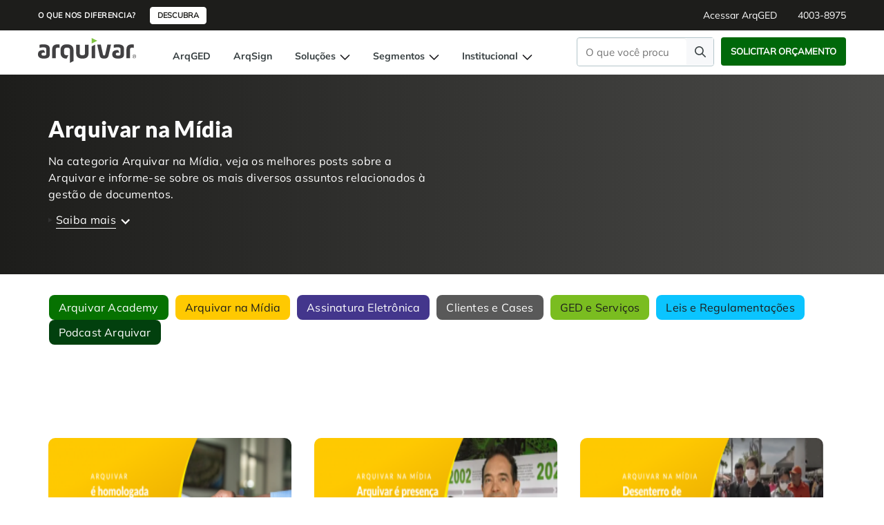

--- FILE ---
content_type: text/html; charset=UTF-8
request_url: https://arquivar.com.br/blog/categoria/arquivar-na-midia/
body_size: 20813
content:
<!DOCTYPE html>
<html lang="pt-br">
<head>
<meta charset="UTF-8" />
<meta name="viewport" content="width=device-width, initial-scale=1.0" />
<title>Arquivar na Mídia &gt; Posts Sobre a Arquivar - Arquivar | Gestão Inteligente de Documentos</title>
<link rel="apple-touch-icon" sizes="180x180" href="https://cdn.arquivar.com.br/wp-content/themes/theme_arquivar_2024/assets/images/apple-touch-icon.png">
<link rel="icon" type="image/png" sizes="32x32" href="https://cdn.arquivar.com.br/wp-content/themes/theme_arquivar_2024/assets/images/favicon-32x32.png">
<link rel="icon" type="image/png" sizes="16x16" href="https://cdn.arquivar.com.br/wp-content/themes/theme_arquivar_2024/assets/images/favicon-16x16.png">
<!-- <link rel="manifest" href="assets/images/site.webmanifest"> -->
<link rel="mask-icon" href="https://arquivar.com.br/wp-content/themes/theme_arquivar_2024/assets/images/safari-pinned-tab.svg" color="#5bbad5">
<meta name="msapplication-TileColor" content="#00a300">
<meta name="theme-color" content="#ffffff">

<meta name="google-site-verification" content="JFQqzG49GtkkVrnqQCykvOY3F6xnqQ8b8Y6o4YGT7zM" />

<meta name='robots' content='max-image-preview:large, max-snippet:-1, max-video-preview:-1' />

<link rel='preconnect' href='//code.jquery.com' />
<link rel='preconnect' href='//cdn.jsdelivr.net' />
<link rel='dns-prefetch' href='//cdn.jsdelivr.net' />
<link rel='dns-prefetch' href='//code.jquery.com' />
<link rel='dns-prefetch' href='//stats.wp.com' />

<!-- Google Tag Manager -- 8/04/2024 -->
<script>(function(w,d,s,l,i){w[l]=w[l]||[];w[l].push({'gtm.start':
new Date().getTime(),event:'gtm.js'});var f=d.getElementsByTagName(s)[0],
j=d.createElement(s),dl=l!='dataLayer'?'&l='+l:'';j.async=true;j.src=
'https://www.googletagmanager.com/gtm.js?id='+i+dl;f.parentNode.insertBefore(j,f);
})(window,document,'script','dataLayer','GTM-5HJJL2Z');</script>
<!-- End Google Tag Manager -->

<style>
    .ginput_counter.gfield_description {
        display: none !important;
    }
    .gform_button {
        padding: 19px 60px !important;
    }
    #input_1_3.large.invalide-mail, #input_12_3.large.invalide-mail, #input_19_3.large.invalide-mail{
        background-color: #fee5e5 !important;
    }

    /* Ajustes botão chat bitrix */
    .b24-widget-button-inner-container{
        transform: scale(0.60) !important;
    }

    .b24-widget-button-position-bottom-left {
        left: 6px !important;
        bottom: 6px !important;
    }

    .b24-widget-button-pulse-animate {
        visibility: hidden !important;
    }    
</style>

<meta name='robots' content='index, follow, max-image-preview:large, max-snippet:-1, max-video-preview:-1' />

	<!-- This site is optimized with the Yoast SEO plugin v26.8 - https://yoast.com/product/yoast-seo-wordpress/ -->
	<title>Arquivar na Mídia &gt; Posts Sobre a Arquivar</title>
	<meta name="description" content="Na categoria Arquivar na Mídia, veja os melhores posts sobre a Arquivar e informe-se sobre os mais diversos assuntos relacionados à gestão de documentos." />
	<link rel="canonical" href="https://arquivar.com.br/blog/categoria/arquivar-na-midia/" />
	<meta property="og:locale" content="pt_BR" />
	<meta property="og:type" content="article" />
	<meta property="og:title" content="Arquivar na Mídia &gt; Posts Sobre a Arquivar" />
	<meta property="og:description" content="Na categoria Arquivar na Mídia, veja os melhores posts sobre a Arquivar e informe-se sobre os mais diversos assuntos relacionados à gestão de documentos." />
	<meta property="og:url" content="https://arquivar.com.br/blog/categoria/arquivar-na-midia/" />
	<meta property="og:site_name" content="Arquivar | Gestão Inteligente de Documentos" />
	<meta name="twitter:card" content="summary_large_image" />
	<script type="application/ld+json" class="yoast-schema-graph">{"@context":"https://schema.org","@graph":[{"@type":"CollectionPage","@id":"https://arquivar.com.br/blog/categoria/arquivar-na-midia/","url":"https://arquivar.com.br/blog/categoria/arquivar-na-midia/","name":"Arquivar na Mídia > Posts Sobre a Arquivar","isPartOf":{"@id":"https://arquivar.com.br/#website"},"primaryImageOfPage":{"@id":"https://arquivar.com.br/blog/categoria/arquivar-na-midia/#primaryimage"},"image":{"@id":"https://arquivar.com.br/blog/categoria/arquivar-na-midia/#primaryimage"},"thumbnailUrl":"https://cdn.arquivar.com.br/wp-content/uploads/2023/07/MicrosoftTeams-image-15.png","description":"Na categoria Arquivar na Mídia, veja os melhores posts sobre a Arquivar e informe-se sobre os mais diversos assuntos relacionados à gestão de documentos.","breadcrumb":{"@id":"https://arquivar.com.br/blog/categoria/arquivar-na-midia/#breadcrumb"},"inLanguage":"pt-BR"},{"@type":"ImageObject","inLanguage":"pt-BR","@id":"https://arquivar.com.br/blog/categoria/arquivar-na-midia/#primaryimage","url":"https://cdn.arquivar.com.br/wp-content/uploads/2023/07/MicrosoftTeams-image-15.png","contentUrl":"https://cdn.arquivar.com.br/wp-content/uploads/2023/07/MicrosoftTeams-image-15.png","width":2128,"height":933},{"@type":"BreadcrumbList","@id":"https://arquivar.com.br/blog/categoria/arquivar-na-midia/#breadcrumb","itemListElement":[{"@type":"ListItem","position":1,"name":"Início","item":"https://arquivar.com.br/"},{"@type":"ListItem","position":2,"name":"Arquivar na Mídia"}]},{"@type":"WebSite","@id":"https://arquivar.com.br/#website","url":"https://arquivar.com.br/","name":"Arquivar | Gestão Inteligente de Documentos","description":"","potentialAction":[{"@type":"SearchAction","target":{"@type":"EntryPoint","urlTemplate":"https://arquivar.com.br/?s={search_term_string}"},"query-input":{"@type":"PropertyValueSpecification","valueRequired":true,"valueName":"search_term_string"}}],"inLanguage":"pt-BR"}]}</script>
	<!-- / Yoast SEO plugin. -->


<link rel="alternate" type="application/rss+xml" title="Feed de categoria para Arquivar | Gestão Inteligente de Documentos &raquo; Arquivar na Mídia" href="https://arquivar.com.br/blog/categoria/arquivar-na-midia/feed/" />
<style id='wp-img-auto-sizes-contain-inline-css'>
img:is([sizes=auto i],[sizes^="auto," i]){contain-intrinsic-size:3000px 1500px}
/*# sourceURL=wp-img-auto-sizes-contain-inline-css */
</style>
<style id='wp-block-library-inline-css'>
:root{--wp-block-synced-color:#7a00df;--wp-block-synced-color--rgb:122,0,223;--wp-bound-block-color:var(--wp-block-synced-color);--wp-editor-canvas-background:#ddd;--wp-admin-theme-color:#007cba;--wp-admin-theme-color--rgb:0,124,186;--wp-admin-theme-color-darker-10:#006ba1;--wp-admin-theme-color-darker-10--rgb:0,107,160.5;--wp-admin-theme-color-darker-20:#005a87;--wp-admin-theme-color-darker-20--rgb:0,90,135;--wp-admin-border-width-focus:2px}@media (min-resolution:192dpi){:root{--wp-admin-border-width-focus:1.5px}}.wp-element-button{cursor:pointer}:root .has-very-light-gray-background-color{background-color:#eee}:root .has-very-dark-gray-background-color{background-color:#313131}:root .has-very-light-gray-color{color:#eee}:root .has-very-dark-gray-color{color:#313131}:root .has-vivid-green-cyan-to-vivid-cyan-blue-gradient-background{background:linear-gradient(135deg,#00d084,#0693e3)}:root .has-purple-crush-gradient-background{background:linear-gradient(135deg,#34e2e4,#4721fb 50%,#ab1dfe)}:root .has-hazy-dawn-gradient-background{background:linear-gradient(135deg,#faaca8,#dad0ec)}:root .has-subdued-olive-gradient-background{background:linear-gradient(135deg,#fafae1,#67a671)}:root .has-atomic-cream-gradient-background{background:linear-gradient(135deg,#fdd79a,#004a59)}:root .has-nightshade-gradient-background{background:linear-gradient(135deg,#330968,#31cdcf)}:root .has-midnight-gradient-background{background:linear-gradient(135deg,#020381,#2874fc)}:root{--wp--preset--font-size--normal:16px;--wp--preset--font-size--huge:42px}.has-regular-font-size{font-size:1em}.has-larger-font-size{font-size:2.625em}.has-normal-font-size{font-size:var(--wp--preset--font-size--normal)}.has-huge-font-size{font-size:var(--wp--preset--font-size--huge)}.has-text-align-center{text-align:center}.has-text-align-left{text-align:left}.has-text-align-right{text-align:right}.has-fit-text{white-space:nowrap!important}#end-resizable-editor-section{display:none}.aligncenter{clear:both}.items-justified-left{justify-content:flex-start}.items-justified-center{justify-content:center}.items-justified-right{justify-content:flex-end}.items-justified-space-between{justify-content:space-between}.screen-reader-text{border:0;clip-path:inset(50%);height:1px;margin:-1px;overflow:hidden;padding:0;position:absolute;width:1px;word-wrap:normal!important}.screen-reader-text:focus{background-color:#ddd;clip-path:none;color:#444;display:block;font-size:1em;height:auto;left:5px;line-height:normal;padding:15px 23px 14px;text-decoration:none;top:5px;width:auto;z-index:100000}html :where(.has-border-color){border-style:solid}html :where([style*=border-top-color]){border-top-style:solid}html :where([style*=border-right-color]){border-right-style:solid}html :where([style*=border-bottom-color]){border-bottom-style:solid}html :where([style*=border-left-color]){border-left-style:solid}html :where([style*=border-width]){border-style:solid}html :where([style*=border-top-width]){border-top-style:solid}html :where([style*=border-right-width]){border-right-style:solid}html :where([style*=border-bottom-width]){border-bottom-style:solid}html :where([style*=border-left-width]){border-left-style:solid}html :where(img[class*=wp-image-]){height:auto;max-width:100%}:where(figure){margin:0 0 1em}html :where(.is-position-sticky){--wp-admin--admin-bar--position-offset:var(--wp-admin--admin-bar--height,0px)}@media screen and (max-width:600px){html :where(.is-position-sticky){--wp-admin--admin-bar--position-offset:0px}}

/*# sourceURL=wp-block-library-inline-css */
</style><style id='global-styles-inline-css'>
:root{--wp--preset--aspect-ratio--square: 1;--wp--preset--aspect-ratio--4-3: 4/3;--wp--preset--aspect-ratio--3-4: 3/4;--wp--preset--aspect-ratio--3-2: 3/2;--wp--preset--aspect-ratio--2-3: 2/3;--wp--preset--aspect-ratio--16-9: 16/9;--wp--preset--aspect-ratio--9-16: 9/16;--wp--preset--color--black: #000000;--wp--preset--color--cyan-bluish-gray: #abb8c3;--wp--preset--color--white: #ffffff;--wp--preset--color--pale-pink: #f78da7;--wp--preset--color--vivid-red: #cf2e2e;--wp--preset--color--luminous-vivid-orange: #ff6900;--wp--preset--color--luminous-vivid-amber: #fcb900;--wp--preset--color--light-green-cyan: #7bdcb5;--wp--preset--color--vivid-green-cyan: #00d084;--wp--preset--color--pale-cyan-blue: #8ed1fc;--wp--preset--color--vivid-cyan-blue: #0693e3;--wp--preset--color--vivid-purple: #9b51e0;--wp--preset--gradient--vivid-cyan-blue-to-vivid-purple: linear-gradient(135deg,rgb(6,147,227) 0%,rgb(155,81,224) 100%);--wp--preset--gradient--light-green-cyan-to-vivid-green-cyan: linear-gradient(135deg,rgb(122,220,180) 0%,rgb(0,208,130) 100%);--wp--preset--gradient--luminous-vivid-amber-to-luminous-vivid-orange: linear-gradient(135deg,rgb(252,185,0) 0%,rgb(255,105,0) 100%);--wp--preset--gradient--luminous-vivid-orange-to-vivid-red: linear-gradient(135deg,rgb(255,105,0) 0%,rgb(207,46,46) 100%);--wp--preset--gradient--very-light-gray-to-cyan-bluish-gray: linear-gradient(135deg,rgb(238,238,238) 0%,rgb(169,184,195) 100%);--wp--preset--gradient--cool-to-warm-spectrum: linear-gradient(135deg,rgb(74,234,220) 0%,rgb(151,120,209) 20%,rgb(207,42,186) 40%,rgb(238,44,130) 60%,rgb(251,105,98) 80%,rgb(254,248,76) 100%);--wp--preset--gradient--blush-light-purple: linear-gradient(135deg,rgb(255,206,236) 0%,rgb(152,150,240) 100%);--wp--preset--gradient--blush-bordeaux: linear-gradient(135deg,rgb(254,205,165) 0%,rgb(254,45,45) 50%,rgb(107,0,62) 100%);--wp--preset--gradient--luminous-dusk: linear-gradient(135deg,rgb(255,203,112) 0%,rgb(199,81,192) 50%,rgb(65,88,208) 100%);--wp--preset--gradient--pale-ocean: linear-gradient(135deg,rgb(255,245,203) 0%,rgb(182,227,212) 50%,rgb(51,167,181) 100%);--wp--preset--gradient--electric-grass: linear-gradient(135deg,rgb(202,248,128) 0%,rgb(113,206,126) 100%);--wp--preset--gradient--midnight: linear-gradient(135deg,rgb(2,3,129) 0%,rgb(40,116,252) 100%);--wp--preset--font-size--small: 13px;--wp--preset--font-size--medium: 20px;--wp--preset--font-size--large: 36px;--wp--preset--font-size--x-large: 42px;--wp--preset--spacing--20: 0.44rem;--wp--preset--spacing--30: 0.67rem;--wp--preset--spacing--40: 1rem;--wp--preset--spacing--50: 1.5rem;--wp--preset--spacing--60: 2.25rem;--wp--preset--spacing--70: 3.38rem;--wp--preset--spacing--80: 5.06rem;--wp--preset--shadow--natural: 6px 6px 9px rgba(0, 0, 0, 0.2);--wp--preset--shadow--deep: 12px 12px 50px rgba(0, 0, 0, 0.4);--wp--preset--shadow--sharp: 6px 6px 0px rgba(0, 0, 0, 0.2);--wp--preset--shadow--outlined: 6px 6px 0px -3px rgb(255, 255, 255), 6px 6px rgb(0, 0, 0);--wp--preset--shadow--crisp: 6px 6px 0px rgb(0, 0, 0);}:where(.is-layout-flex){gap: 0.5em;}:where(.is-layout-grid){gap: 0.5em;}body .is-layout-flex{display: flex;}.is-layout-flex{flex-wrap: wrap;align-items: center;}.is-layout-flex > :is(*, div){margin: 0;}body .is-layout-grid{display: grid;}.is-layout-grid > :is(*, div){margin: 0;}:where(.wp-block-columns.is-layout-flex){gap: 2em;}:where(.wp-block-columns.is-layout-grid){gap: 2em;}:where(.wp-block-post-template.is-layout-flex){gap: 1.25em;}:where(.wp-block-post-template.is-layout-grid){gap: 1.25em;}.has-black-color{color: var(--wp--preset--color--black) !important;}.has-cyan-bluish-gray-color{color: var(--wp--preset--color--cyan-bluish-gray) !important;}.has-white-color{color: var(--wp--preset--color--white) !important;}.has-pale-pink-color{color: var(--wp--preset--color--pale-pink) !important;}.has-vivid-red-color{color: var(--wp--preset--color--vivid-red) !important;}.has-luminous-vivid-orange-color{color: var(--wp--preset--color--luminous-vivid-orange) !important;}.has-luminous-vivid-amber-color{color: var(--wp--preset--color--luminous-vivid-amber) !important;}.has-light-green-cyan-color{color: var(--wp--preset--color--light-green-cyan) !important;}.has-vivid-green-cyan-color{color: var(--wp--preset--color--vivid-green-cyan) !important;}.has-pale-cyan-blue-color{color: var(--wp--preset--color--pale-cyan-blue) !important;}.has-vivid-cyan-blue-color{color: var(--wp--preset--color--vivid-cyan-blue) !important;}.has-vivid-purple-color{color: var(--wp--preset--color--vivid-purple) !important;}.has-black-background-color{background-color: var(--wp--preset--color--black) !important;}.has-cyan-bluish-gray-background-color{background-color: var(--wp--preset--color--cyan-bluish-gray) !important;}.has-white-background-color{background-color: var(--wp--preset--color--white) !important;}.has-pale-pink-background-color{background-color: var(--wp--preset--color--pale-pink) !important;}.has-vivid-red-background-color{background-color: var(--wp--preset--color--vivid-red) !important;}.has-luminous-vivid-orange-background-color{background-color: var(--wp--preset--color--luminous-vivid-orange) !important;}.has-luminous-vivid-amber-background-color{background-color: var(--wp--preset--color--luminous-vivid-amber) !important;}.has-light-green-cyan-background-color{background-color: var(--wp--preset--color--light-green-cyan) !important;}.has-vivid-green-cyan-background-color{background-color: var(--wp--preset--color--vivid-green-cyan) !important;}.has-pale-cyan-blue-background-color{background-color: var(--wp--preset--color--pale-cyan-blue) !important;}.has-vivid-cyan-blue-background-color{background-color: var(--wp--preset--color--vivid-cyan-blue) !important;}.has-vivid-purple-background-color{background-color: var(--wp--preset--color--vivid-purple) !important;}.has-black-border-color{border-color: var(--wp--preset--color--black) !important;}.has-cyan-bluish-gray-border-color{border-color: var(--wp--preset--color--cyan-bluish-gray) !important;}.has-white-border-color{border-color: var(--wp--preset--color--white) !important;}.has-pale-pink-border-color{border-color: var(--wp--preset--color--pale-pink) !important;}.has-vivid-red-border-color{border-color: var(--wp--preset--color--vivid-red) !important;}.has-luminous-vivid-orange-border-color{border-color: var(--wp--preset--color--luminous-vivid-orange) !important;}.has-luminous-vivid-amber-border-color{border-color: var(--wp--preset--color--luminous-vivid-amber) !important;}.has-light-green-cyan-border-color{border-color: var(--wp--preset--color--light-green-cyan) !important;}.has-vivid-green-cyan-border-color{border-color: var(--wp--preset--color--vivid-green-cyan) !important;}.has-pale-cyan-blue-border-color{border-color: var(--wp--preset--color--pale-cyan-blue) !important;}.has-vivid-cyan-blue-border-color{border-color: var(--wp--preset--color--vivid-cyan-blue) !important;}.has-vivid-purple-border-color{border-color: var(--wp--preset--color--vivid-purple) !important;}.has-vivid-cyan-blue-to-vivid-purple-gradient-background{background: var(--wp--preset--gradient--vivid-cyan-blue-to-vivid-purple) !important;}.has-light-green-cyan-to-vivid-green-cyan-gradient-background{background: var(--wp--preset--gradient--light-green-cyan-to-vivid-green-cyan) !important;}.has-luminous-vivid-amber-to-luminous-vivid-orange-gradient-background{background: var(--wp--preset--gradient--luminous-vivid-amber-to-luminous-vivid-orange) !important;}.has-luminous-vivid-orange-to-vivid-red-gradient-background{background: var(--wp--preset--gradient--luminous-vivid-orange-to-vivid-red) !important;}.has-very-light-gray-to-cyan-bluish-gray-gradient-background{background: var(--wp--preset--gradient--very-light-gray-to-cyan-bluish-gray) !important;}.has-cool-to-warm-spectrum-gradient-background{background: var(--wp--preset--gradient--cool-to-warm-spectrum) !important;}.has-blush-light-purple-gradient-background{background: var(--wp--preset--gradient--blush-light-purple) !important;}.has-blush-bordeaux-gradient-background{background: var(--wp--preset--gradient--blush-bordeaux) !important;}.has-luminous-dusk-gradient-background{background: var(--wp--preset--gradient--luminous-dusk) !important;}.has-pale-ocean-gradient-background{background: var(--wp--preset--gradient--pale-ocean) !important;}.has-electric-grass-gradient-background{background: var(--wp--preset--gradient--electric-grass) !important;}.has-midnight-gradient-background{background: var(--wp--preset--gradient--midnight) !important;}.has-small-font-size{font-size: var(--wp--preset--font-size--small) !important;}.has-medium-font-size{font-size: var(--wp--preset--font-size--medium) !important;}.has-large-font-size{font-size: var(--wp--preset--font-size--large) !important;}.has-x-large-font-size{font-size: var(--wp--preset--font-size--x-large) !important;}
/*# sourceURL=global-styles-inline-css */
</style>

<style id='classic-theme-styles-inline-css'>
/*! This file is auto-generated */
.wp-block-button__link{color:#fff;background-color:#32373c;border-radius:9999px;box-shadow:none;text-decoration:none;padding:calc(.667em + 2px) calc(1.333em + 2px);font-size:1.125em}.wp-block-file__button{background:#32373c;color:#fff;text-decoration:none}
/*# sourceURL=https://cdn.arquivar.com.br/wp-includes/css/classic-themes.min.css */
</style>

<meta name="viewport" content="width=device-width, initial-scale=1"><style>.recentcomments a{display:inline !important;padding:0 !important;margin:0 !important;}</style><link rel="icon" href="https://cdn.arquivar.com.br/wp-content/uploads/2021/02/cropped-favicon-32x32.png" sizes="32x32" />
<link rel="icon" href="https://cdn.arquivar.com.br/wp-content/uploads/2021/02/cropped-favicon-192x192.png" sizes="192x192" />
<link rel="apple-touch-icon" href="https://cdn.arquivar.com.br/wp-content/uploads/2021/02/cropped-favicon-180x180.png" />
<meta name="msapplication-TileImage" content="https://cdn.arquivar.com.br/wp-content/uploads/2021/02/cropped-favicon-270x270.png" />
		<style id="wp-custom-css">
			.card-product-tab.card-2 .card-description {
    margin-bottom: 222px !important;
}
		</style>
		
<link
  rel="stylesheet"
  id="style-css"
  href="https://cdn.arquivar.com.br/wp-content/themes/theme_arquivar_2024/assets/css/style-blog.min.css"
  type="text/css"
  media="screen"
/>
<style>
  .grecaptcha-badge {
      display: none !important;
  }    
</style>
</head>
<body>

<!-- Google Tag Manager (noscript)  08/04/2024 -->
<noscript><iframe src="https://www.googletagmanager.com/ns.html?id=GTM-5HJJL2Z"
height="0" width="0" style="display:none;visibility:hidden"></iframe></noscript>
<!-- End Google Tag Manager (noscript) -->


<header>
    <section class="header__info-bar">
        <div class="container d-flex align-items-center justify-content-end justify-content-md-between">
            <div class="container_col-1 d-none d-sm-flex align-items-center justify-content-center">
                <span>O que nos diferencia?</span>
                <a href="https://arquivar.com.br/nosso-diferencial/" title="Descubra" aria-label="Descubra" role="button" id="CTA-descubra-desktop" target="_blank">Descubra</a>
            </div>
            <div class="container_col-2 d-flex align-items-center justify-content-end header-contact">
                <a href="https://arqged.arquivar.com/Account/Login" title="Acessar ArqGED" aria-label="Acessar ArqGED" role="button" id="CTA-login-ArqGED" rel="nofollow" target="_blank">Acessar ArqGED</a>
                <a href="tel:4003-8975" class="link-tel" role="button" title="Disque 4003-8975 para entrar em contato com a Arquivar" id="CTA-telefone-header" aria-label="Disque 4003-8975 para entrar em contato com a Arquivar">
                4003-8975
                </a>
            </div>
        </div>
    </section>

    <!-- Mobile version -->
    <div class="container d-block d-xl-none d-flex align-items-center justify-content-between">
        <div class="wrap-mn-mob d-flex align-items-center justify-content-start">
            <div class="mn-hamburguer">

                <input class="side-menu" type="checkbox" id="side-menu"/>
                <label class="hamb" for="side-menu"><span class="hamb-line"></span></label>
                <!-- // Hamburger icon -->

                <!-- Menu mobile -->
                <nav class="d-block d-xl-none" role="navigation">
                    <ul class="nav__list">
                    <li><a href="/ged-gerenciamento-eletronico-de-documentos/" title="ArqGED Sistema de Gerenciamento Eletrônico de Documentos" aria-label="ArqGED Sistema de Gerenciamento Eletrônico de Documentos">ArqGED</a></li>
                    <li><a href="https://arqsign.com.br" title="ArqSign Assinatura Digital" aria-label="ArqSign Assinatura Digital" target="_blank">ArqSign</a></li>
                    <li>
                        <input id="group-0" type="checkbox" hidden />
                        <label for="group-0" aria-label="" class="d-flex justify-content-between">
                        Soluções
                        <span>
                            <svg width="15" height="8" fill="none" xmlns="http://www.w3.org/2000/svg"><path fill-rule="evenodd" clip-rule="evenodd" d="M.97.47a.75.75 0 0 1 1.06 0L7.5 5.94 12.97.47a.75.75 0 1 1 1.06 1.06l-6 6a.75.75 0 0 1-1.06 0l-6-6a.75.75 0 0 1 0-1.06Z" fill="#1C1B1E"/></svg>
                        </span>
                        </label>
                        <ul class="group-list">
                        <li><a href="/gestao-de-documentos/" title="Gestão de Documentos" aria-label="Gestão de Documentos">Gestão de Documentos</a></li>
                        <li><a href="/digitalizacao-de-documentos/" title="Digitalização" aria-label="Digitalização">Digitalização</a></li>
                        <li><a href="/software-de-bpm/" title="Software para BPM" aria-label="Software para BPM">Software para BPM</a></li>
                        <li><a href="/automacao-de-processos/" title="Automação de Processos" aria-label="Automação de Processos">Automação de Processos</a></li>
                        <li><a href="/academy-educacao-corporativa/" title="Educação Corporativa" aria-label="Educação Corporativa">Educação Corporativa</a></li>
                        <li><a href="/gestao-de-notas-fiscais-eletronicas/" title="Gerenciamento de NF-e" aria-label="Gerenciamento de NF-e">Gerenciamento de NF-e</a></li>
                        <li><a href="/adequacao-a-lgpd/" title="Adequação à LGPD" aria-label="Adequação à LGPD">Adequação à LGPD</a></li>
                        <li><a href="/assinatura-digital/" title="Assinatura Digital" aria-label="Assinatura Digital">Assinatura Digital</a></li>
                        <li><a href="/auditoria-de-processos/" title="Auditoria de Processos" aria-label="Auditoria de Processos">Auditoria de Processos</a></li>
                        <li><a href="/transformacao-digital/" title="Transformação Digital" aria-label="Transformação Digital">Transformação Digital</a></li>
                        <li><a href="/controle-e-organizacao-de-documentos-fisicos/" title="Controle e Organização de Documentos Físicos" aria-label="Controle e Organização de Documentos Físicos">Controle e Organização de Documentos Físicos</a></li>
                        <li><a href="/guarda-de-documentos/" title="Guarda de Documentos" aria-label="Guarda de Documentos">Guarda de Documentos</a></li>
                        <li><a href="/consultoria-documental/" title="Consultoria Documental" aria-label="Consultoria Documental">Consultoria Documental</a></li>                                              
                        </ul>
                    </li>
                    <li>
                        <input id="group-1" type="checkbox" hidden />
                        <label for="group-1" aria-label="" class="d-flex justify-content-between">
                        Segmentos
                        <span>
                            <svg width="15" height="8" fill="none" xmlns="http://www.w3.org/2000/svg"><path fill-rule="evenodd" clip-rule="evenodd" d="M.97.47a.75.75 0 0 1 1.06 0L7.5 5.94 12.97.47a.75.75 0 1 1 1.06 1.06l-6 6a.75.75 0 0 1-1.06 0l-6-6a.75.75 0 0 1 0-1.06Z" fill="#1C1B1E"/></svg>
                        </span>
                        </label>
                        <ul class="group-list">
                            <li><a href="/rh-digital/" title="RH Digital" aria-label="RH Digital">RH Digital</a></li>
                            <li><a href="/agronegocio/" title="Agronegócio" aria-label="Agronegócio">Agronegócio</a></li>
                            <li><a href="/hospitais-e-clinicas/" title="Hospitais e Clínicas" aria-label="Hospitais e Clínicas">Hospitais e Clínicas</a></li>
                            <li><a href="/transformacao-digital-para-instituicoes-de-ensino/" title="Instituições de Ensino" aria-label="Instituições de Ensino">Instituições de Ensino</a></li>
                            <li><a href="/departamento-pessoal/" title="Departamento Pessoal" aria-label="Departamento Pessoal">Departamento Pessoal</a></li>
                            <li><a href="/departamento-financeiro/" title="Departamento Financeiro" aria-label="Departamento Financeiro">Departamento Financeiro</a></li>
                            <li><a href="/cooperativas/" title="Cooperativas" aria-label="Cooperativas">Cooperativas</a><li>
                            <!-- <li><a href="/concessionarias/" title="Concessionárias" aria-label="Concessionárias">Concessionárias</a></li> -->
                            <!-- <li><a href="/departamento-administrativo/" title="Departamento Administrativo" aria-label="Departamento Administrativo">Departamento Administrativo</a></li> -->
                            <!-- <li><a href="/departamento-de-qualidade/" title="Departamento de Qualidade" aria-label="Departamento de Qualidade">Departamento de Qualidade</a><li> -->
                        </ul>                    
                    </li>
                    <li>
                        <input id="group-3" type="checkbox" hidden />
                        <label for="group-3" title="Institucional" aria-label="Institucional" class="d-flex justify-content-between">
                        Institucional
                        <span>
                            <svg width="15" height="8" fill="none" xmlns="http://www.w3.org/2000/svg"><path fill-rule="evenodd" clip-rule="evenodd" d="M.97.47a.75.75 0 0 1 1.06 0L7.5 5.94 12.97.47a.75.75 0 1 1 1.06 1.06l-6 6a.75.75 0 0 1-1.06 0l-6-6a.75.75 0 0 1 0-1.06Z" fill="#1C1B1E"/></svg>
                        </span>
                        </label>
                        <ul class="group-list">
                        <li><a href="/empresa-arquivar/" title="Sobre Nós" aria-label="Sobre Nós">Sobre Nós</a></li>
                        <li><a href="/blog/categoria/clientes-e-cases/" title="Cases de sucesso" aria-label="Cases de sucesso">Cases de Sucesso</a></li>
                        <li><a href="/empresa-arquivar/#unidades" title="Unidades" aria-label="Unidades">Nossas Unidades</a></li>
                        <li><a href="/blog/" title="Blog" aria-label="Blog">Blog</a></li>
                        <li><a href="/trabalhe-na-arquivar/" title="Trabalhe Conosco" aria-label="Trabalhe Conosco">Trabalhe Conosco</a></li>
                        </ul>               
                    </li>
                    </ul>
                    <div class="wrap-search d-flex justify-content-end">
                        <form class="box-search" role="search" action="https://arquivar.com.br" method="get">
                            <input type="search" placeholder="O que você procura?" name="s" title="Pesquisar" value="">
                            <input id="botao-busca-mobile" type="submit" aria-label="Faça uma pesquisa" value="">
                        </form>
                    </div>
                    <div class="header__info-bar--mobile container_col-1 d-flex d-sm-none align-items-center justify-content-center">
                        <span>O que nos diferencia?</span>
                        <a href="https://arquivar.com.br/nosso-diferencial/" title="Descubra" aria-label="Descubra" role="button" id="CTA-descubra-mobile" target="_blank">Descubra</a>
                    </div>                                   
                </nav>
                <!-- // menu mobile -->
            </div>
            <!-- // mn-hamburguer -->
            
            <!-- Logo -->
            <div class="logo">
                <a href="/" title="Página inicial" rel="home">
                    <svg width="111" height="28" aria-label="Arquivar" fill="none" xmlns="http://www.w3.org/2000/svg">
                        <path d="M60.443 6.304V0l6.305 3.141-6.305 3.163Z" fill="#009B11"/>
                        <path d="M89.496 7.157c-1.593 0-3.028.157-4.128.56v3.434c.92-.337 2.58-.584 4.375-.584 1.907 0 3.186.27 3.186 1.862v5.632c0 1.683-1.346 1.817-2.737 1.817-1.369 0-2.603-.112-2.603-1.593 0-1.144.696-1.683 2.177-1.683h1.996l-1.503-3.006c-4.128-.067-6.663 1.19-6.663 4.779 0 3.163 1.952 4.846 6.64 4.846 4.712 0 6.642-1.683 6.642-4.936V12.43c.045-4.016-2.872-5.272-7.382-5.272Zm18.913 11.689c1.122 0 1.997.898 1.997 1.997 0 1.1-.898 1.997-1.997 1.997a2.002 2.002 0 0 1-1.997-1.997c0-1.1.898-1.997 1.997-1.997Zm0 3.747a1.728 1.728 0 0 0 0-3.455c-.942 0-1.728.785-1.728 1.727.023.943.786 1.728 1.728 1.728Zm.022-1.526h-.381v.898h-.359v-1.638c0-.404.179-.56.561-.56h.269c.516 0 .74.223.74.65 0 .359-.179.56-.471.628l.516.92h-.404l-.471-.898Zm-.157-.987c-.157 0-.247.068-.247.247v.426h.449c.314 0 .426-.09.426-.336 0-.225-.112-.337-.381-.337h-.247Zm-88.262 2.782h-4.016V12.744c0-3.613 2.176-5.587 6.372-5.587.83 0 1.324.09 1.907.247v3.769a7.418 7.418 0 0 0-1.907-.247c-1.997 0-2.356.74-2.356 2.11v9.826Zm27.014-5.833c0 1.57.47 2.423 2.984 2.423 2.513 0 2.916-.853 2.916-2.423v-9.49h4.016v9.512c0 4.106-2.086 6.192-6.932 6.192-4.622 0-7-2.176-7-6.192V7.538h4.016v9.49Zm13.417-7.516 3.994-1.997V22.84h-3.994V9.513Zm12.722 8.952c.246 1.144.583 1.278 1.278 1.278.696 0 1.032-.112 1.28-1.278l2.4-10.95h4.106l-2.603 11.398c-.606 2.693-1.256 4.285-5.183 4.285-3.926 0-4.576-1.57-5.182-4.285L66.658 7.516h4.106l2.4 10.949Zm30.466 4.397h-4.016V12.744c0-3.613 2.177-5.587 6.372-5.587.83 0 1.324.09 1.907.247v3.769a7.416 7.416 0 0 0-1.907-.247c-1.997 0-2.356.74-2.356 2.11v9.826Zm-69.349-3.545c-1.01.112-1.301.135-1.615.135-2.76 0-3.276-1.077-3.276-3.029v-2.468c0-1.952.449-3.029 3.276-3.029 2.76 0 3.343 1.077 3.343 3.029V28l3.993-1.997V13.865c0-4.823-3.253-6.708-7.291-6.708-4.6 0-7.337 1.907-7.337 6.708v2.446c0 4.308 2.199 7.157 6.955 6.888l1.952-3.882ZM5.878 7.157c-1.593 0-3.029.157-4.128.56v3.434c.92-.337 2.58-.584 4.375-.584 1.907 0 3.186.27 3.186 1.862v5.632c0 1.683-1.346 1.817-2.737 1.817-1.369 0-2.603-.112-2.603-1.593 0-1.144.696-1.683 2.176-1.683h1.997l-1.503-3.006C2.535 13.53 0 14.786 0 18.375c0 3.163 1.952 4.846 6.641 4.846 4.711 0 6.641-1.683 6.641-4.936V12.43c.023-4.016-2.894-5.272-7.404-5.272Z" fill="#1D1D1B"/>
                    </svg>
                </a>
            </div>
            <!-- // logo -->
        </div>
        <a href="#fale-com-um-especialista" class="btn_green" role="button" title="Solicitar Orçamento" aria-label="Solicitar orçamento" id="cta fale conosco">
            Solicitar Orçamento
        </a>
    </div>
    <!-- // Mobile version -->

    <!-- Desktop version -->
    <div class="container mt-3 d-none d-xl-flex">
        <div class="col-lg-2 logo">
            <a href="/" title="Página inicial Arquivar" aria-label="Página inicial Arquivar" rel="home">
                <svg width="142" height="37" aria-label="Arquivar" fill="none" xmlns="http://www.w3.org/2000/svg">
                    <path d="M77.738 9.05V.943l8.108 4.04-8.108 4.069Z" fill="#80C342"/>
                    <path d="M115.106 10.148c-2.049 0-3.895.202-5.309.72v4.416c1.183-.433 3.318-.75 5.627-.75 2.452 0 4.097.346 4.097 2.395v7.242c0 2.165-1.731 2.338-3.52 2.338-1.76 0-3.348-.145-3.348-2.049 0-1.472.895-2.164 2.799-2.164h2.569l-1.934-3.867c-5.309-.086-8.57 1.53-8.57 6.146 0 4.07 2.511 6.233 8.541 6.233 6.06 0 8.542-2.164 8.542-6.348v-7.531c.058-5.166-3.694-6.781-9.494-6.781Zm24.326 15.034A2.555 2.555 0 0 1 142 27.75a2.574 2.574 0 0 1-2.568 2.568 2.574 2.574 0 0 1-2.568-2.568 2.574 2.574 0 0 1 2.568-2.568Zm0 4.819a2.223 2.223 0 0 0 0-4.444 2.242 2.242 0 0 0-2.222 2.222c.029 1.212 1.01 2.222 2.222 2.222Zm.029-1.963h-.491v1.155h-.462v-2.107c0-.52.231-.721.722-.721h.346c.664 0 .952.288.952.837 0 .461-.231.721-.606.807l.664 1.184h-.519l-.606-1.155Zm-.202-1.27c-.202 0-.318.087-.318.318v.548h.577c.404 0 .549-.115.549-.432 0-.289-.145-.433-.491-.433h-.317ZM25.74 30.347h-5.166V17.333c0-4.646 2.8-7.185 8.195-7.185 1.068 0 1.703.115 2.453.317v4.848a9.541 9.541 0 0 0-2.453-.318c-2.568 0-3.03.953-3.03 2.713v12.639Zm34.742-7.503c0 2.02.606 3.117 3.838 3.117s3.751-1.097 3.751-3.117V10.638h5.165v12.235c0 5.28-2.683 7.964-8.916 7.964-5.944 0-9.003-2.799-9.003-7.964V10.638h5.165v12.206Zm17.256-9.666 5.136-2.569v19.709h-5.136v-17.14ZM94.1 24.691c.317 1.472.75 1.645 1.644 1.645.894 0 1.327-.144 1.645-1.645l3.087-14.082h5.281l-3.347 14.66c-.779 3.462-1.616 5.51-6.666 5.51-5.05 0-5.887-2.02-6.666-5.51l-3.347-14.66h5.28L94.1 24.691Zm39.186 5.656h-5.166V17.333c0-4.646 2.799-7.185 8.195-7.185 1.068 0 1.703.115 2.453.317v4.848a9.539 9.539 0 0 0-2.453-.318c-2.568 0-3.029.953-3.029 2.713v12.639Zm-89.194-4.56c-1.299.145-1.674.174-2.078.174-3.55 0-4.213-1.386-4.213-3.896v-3.174c0-2.51.577-3.896 4.213-3.896 3.55 0 4.3 1.385 4.3 3.896v18.064l5.136-2.569v-15.61c0-6.205-4.184-8.628-9.378-8.628-5.916 0-9.436 2.452-9.436 8.627v3.146c0 5.54 2.828 9.205 8.945 8.858l2.51-4.992ZM7.56 10.148c-2.049 0-3.895.202-5.31.72v4.416c1.184-.433 3.32-.75 5.628-.75 2.452 0 4.097.346 4.097 2.395v7.242c0 2.165-1.731 2.338-3.52 2.338-1.76 0-3.348-.145-3.348-2.049 0-1.472.895-2.164 2.8-2.164h2.568L8.54 18.429C3.261 18.343 0 19.96 0 24.575c0 4.07 2.51 6.233 8.541 6.233 6.06 0 8.542-2.164 8.542-6.348v-7.531c.029-5.166-3.723-6.781-9.523-6.781Z" fill="#414042"/>
                </svg>
            </a>
        </div>
        <div class="col-lg-6 d-flex align-items-center">
            <!-- Menu principal -->
            <nav role="navigation">
                <ul class="wrap-menu">
                    <li><a href='/ged-gerenciamento-eletronico-de-documentos/' class="wrap-menu__first-item" title="ArqGED" aria-label="ArqGED">ArqGED</a></li>
                    <li><a href='https://arqsign.com.br' title="ArqSign" aria-label="ArqSign" target="_blank">ArqSign</a></li>
                    <li class='dropdown'>
                    <a href='#' title="Soluções" aria-label="Soluções">
                        Soluções
                        <svg width="15" height="8" fill="none" xmlns="http://www.w3.org/2000/svg"><path fill-rule="evenodd" clip-rule="evenodd" d="M.97.47a.75.75 0 0 1 1.06 0L7.5 5.94 12.97.47a.75.75 0 1 1 1.06 1.06l-6 6a.75.75 0 0 1-1.06 0l-6-6a.75.75 0 0 1 0-1.06Z" fill="#1C1B1E"/></svg>
                    </a>
                    <div class="mega-menu">
                        <div class="container d-flex">
                            <div class="col-3 col-lg-3">
                                <ul>
                                    <li><a href="/gestao-de-documentos/" title="Gestão de Documentos" aria-label="Gestão de Documentos">Gestão de Documentos</a></li>
                                    <li><a href="/digitalizacao-de-documentos/" title="Digitalização" aria-label="Digitalização">Digitalização</a></li>
                                    <li><a href="/software-de-bpm/" title="Software para BPM" aria-label="Software para BPM">Software para BPM</a></li>
                                    <li><a href="/automacao-de-processos/" title="Automação de Processos" aria-label="Automação de Processos">Automação de Processos</a></li>
                                    <li><a href="/academy-educacao-corporativa/" title="Educação Corporativa" aria-label="Educação Corporativa">Educação Corporativa</a></li>
                                </ul>
                            </div>
                            <div class="col-3 col-lg-3">
                                <ul>
                                    <li><a href="/adequacao-a-lgpd/" title="Adequação à LGPD" aria-label="Adequação à LGPD">Adequação à LGPD</a></li>
                                    <li><a href="/assinatura-digital/" title="Assinatura Digital" aria-label="Assinatura Digital">Assinatura Digital</a></li>
                                    <li><a href="/auditoria-de-processos/" title="Auditoria de Processos" aria-label="Auditoria de Processos">Auditoria de Processos</a></li>
                                    <li><a href="/transformacao-digital/" title="Transformação Digital" aria-label="Transformação Digital">Transformação Digital</a></li>
                                </ul>                                            
                            </div>
                            <div class="col-3 col-lg-3">
                                <ul>
                                    <li><a href="/controle-e-organizacao-de-documentos-fisicos/" title="Controle e Organização de Documentos Físicos" aria-label="Controle e Organização de Documentos Físicos">Controle e Organização de Documentos Físicos</a></li>
                                    <li><a href="/guarda-de-documentos/" title="Guarda de Documentos" aria-label="Guarda de Documentos">Guarda de Documentos</a></li>
                                    <li><a href="/consultoria-documental/" title="Consultoria Documental" aria-label="Consultoria Documental">Consultoria Documental</a></li>
                                    <li><a href="/gestao-de-notas-fiscais-eletronicas/" title="Gerenciamento de NF-e" aria-label="Gerenciamento de NF-e">Gerenciamento de NF-e</a></li>                                    
                                </ul>
                            </div>
                        </div>
                        <!-- /.container -->
                    </div><!-- /.mega-menu -->
                    </li><!-- /.dropdown -->
                    <li class='dropdown'>
                        <a href='#' title="Segmentos" aria-label="Segmentos">
                            Segmentos
                            <svg width="15" height="8" fill="none" xmlns="http://www.w3.org/2000/svg"><path fill-rule="evenodd" clip-rule="evenodd" d="M.97.47a.75.75 0 0 1 1.06 0L7.5 5.94 12.97.47a.75.75 0 1 1 1.06 1.06l-6 6a.75.75 0 0 1-1.06 0l-6-6a.75.75 0 0 1 0-1.06Z" fill="#1C1B1E"/></svg>
                        </a>
                        <div class="mega-menu">
                            <div class="container d-flex">
                                <div class="col-3">
                                    <ul>
                                        <li><a href="/rh-digital/" title="RH Digital" aria-label="RH Digital">RH Digital</a></li>
                                        <li><a href="/agronegocio/" title="Agronegócio" aria-label="Agronegócio">Agronegócio</a></li>
                                        <li><a href="/hospitais-e-clinicas/" title="Hospitais e Clínicas" aria-label="Hospitais e Clínicas">Hospitais e Clínicas</a></li>
                                        <li><a href="/transformacao-digital-para-instituicoes-de-ensino/" title="Instituições de Ensino" aria-label="Instituições de Ensino">Instituições de Ensino</a></li>
                                        <!-- <li><a href="/concessionarias/" title="Concessionárias" aria-label="Concessionárias">Concessionárias</a></li> -->
                                    </ul>
                                </div>
                                <div class="col-3">
                                    <ul>
                                        <li><a href="/departamento-pessoal/" title="Departamento Pessoal" aria-label="Departamento Pessoal">Departamento Pessoal</a></li>
                                        <li><a href="/departamento-financeiro/" title="Departamento Financeiro" aria-label="Departamento Financeiro">Departamento Financeiro</a></li>
                                        <li><a href="/cooperativas/" title="Cooperativas" aria-label="Cooperativas">Cooperativas</a><li>
                                        <!-- <li><a href="/departamento-administrativo/" title="Departamento Administrativo" aria-label="Departamento Administrativo">Departamento Administrativo</a></li>
                                        <li><a href="/departamento-de-qualidade/" title="Departamento de Qualidade" aria-label="Departamento de Qualidade">Departamento de Qualidade</a></li> -->
                                    </ul>                                            
                                </div>
                            </div>
                            <!-- /.container -->
                        </div><!-- .mega-menu-->
                    </li><!-- .dropdown -->
                    <li class="dropdown">
                        <a href='#'  title="Institucional" aria-label="Institucional">
                            Institucional
                            <svg width="15" height="8" fill="none" xmlns="http://www.w3.org/2000/svg"><path fill-rule="evenodd" clip-rule="evenodd" d="M.97.47a.75.75 0 0 1 1.06 0L7.5 5.94 12.97.47a.75.75 0 1 1 1.06 1.06l-6 6a.75.75 0 0 1-1.06 0l-6-6a.75.75 0 0 1 0-1.06Z" fill="#1C1B1E"/></svg>                    
                        </a>
                        <div class="mega-menu">
                            <div class="container d-flex">
                                <div class="col d-flex menu-icon">
                                    <svg width="22" height="22" viewBox="0 0 22 22" fill="none" xmlns="http://www.w3.org/2000/svg">
                                        <path d="M10.196 3c-1.68 0-3.193.166-4.351.594v3.632c.97-.356 2.72-.617 4.611-.617 2.01 0 3.358.285 3.358 1.97v5.96c0 1.78-1.419 1.923-2.885 1.923-1.443 0-2.743-.118-2.743-1.685 0-1.211.733-1.781 2.294-1.781h2.104L11 9.814c-4.328-.071-7 1.259-7 5.057C4 18.22 6.057 20 11 20c4.966 0 7-1.78 7-5.223V8.58C18.023 4.33 14.95 3 10.196 3Z" fill="#fff"/>
                                    </svg>                          
                                    <a href="/empresa-arquivar/" class="menu-title" title="Sobre Nós" aria-label="Sobre Nós">
                                        <h2>Sobre Nós</h2>
                                        <p>Conheça a empresa</p>
                                    </a>
                                </div>
                                <div class="col d-flex menu-icon">                                     
                                    <svg width="22" height="22" viewBox="0 0 22 22" fill="none" xmlns="http://www.w3.org/2000/svg"><path fill-rule="evenodd" clip-rule="evenodd" d="M6.847 3.18a.687.687 0 0 1 .972 0l3.667 3.667a.687.687 0 1 1-.972.972l-3.18-3.18-4.528 4.528L11 17.36l5.014-5.014a.688.688 0 0 1 .972.972l-5.5 5.5a.688.688 0 0 1-.972 0L1.347 9.653a.687.687 0 0 1 0-.973l5.5-5.5Z" fill="#ffffff"/><path fill-rule="evenodd" clip-rule="evenodd" d="M14.18 3.18a.687.687 0 0 1 .973 0l5.5 5.5a.687.687 0 0 1 0 .973l-3.667 3.666a.688.688 0 0 1-.972 0l-3.18-3.18-2.264 2.264a.688.688 0 0 1-.84.103L7.45 11.14a.692.692 0 0 1-.346-.57.686.686 0 0 1 .2-.514l3.209-3.208 3.667-3.667ZM11.488 7.82 8.9 10.405l1.077.646 2.37-2.37a.688.688 0 0 1 .973 0l3.18 3.18 2.694-2.694-4.527-4.528-3.18 3.18ZM10.972 14.639a.687.687 0 0 1 .972 0l1.375 1.375a.687.687 0 1 1-.972.972l-1.375-1.375a.687.687 0 0 1 0-.972Z" fill="#ffffff"/><path fill-rule="evenodd" clip-rule="evenodd" d="M12.806 12.806a.687.687 0 0 1 .972 0l1.375 1.375a.688.688 0 0 1-.972.972l-1.375-1.375a.688.688 0 0 1 0-.973Z" fill="#ffffff"/></svg>
                                    <a href="/blog/categoria/clientes-e-cases/" class="menu-title" title="Cases" aria-label="Cases">
                                        <h2>Cases</h2>
                                        <p>Histórias de sucesso</p>
                                    </a>
                                </div>
                                <!-- / col -->
                                <div class="col d-flex menu-icon"> 
                                    <svg width="21" height="20" viewBox="0 0 21 20" fill="none" xmlns="http://www.w3.org/2000/svg"><path fill-rule="evenodd" clip-rule="evenodd" d="M3.281 7.917c0-3.797 3.232-6.875 7.219-6.875s7.219 3.078 7.219 6.875c0 2.93-1.762 5.676-3.428 7.633a25.29 25.29 0 0 1-3.08 3.031 15.377 15.377 0 0 1-.278.223l-.016.012-.005.004h-.001v.001l-.411-.488-.41.488-.002-.001-.005-.004-.016-.012a9.777 9.777 0 0 1-.277-.223 25.292 25.292 0 0 1-3.08-3.031C5.042 13.593 3.28 10.847 3.28 7.917ZM10.5 18.333l-.41.488c.24.183.58.183.82 0l-.41-.488Zm0-.82a24.023 24.023 0 0 0 2.771-2.75c1.616-1.898 3.135-4.36 3.135-6.846 0-3.107-2.644-5.625-5.906-5.625-3.262 0-5.906 2.518-5.906 5.625 0 2.486 1.52 4.948 3.135 6.846a24.017 24.017 0 0 0 2.771 2.75Z" fill="#ffffff"/><path fill-rule="evenodd" clip-rule="evenodd" d="M7.219 7.917c0-1.726 1.469-3.125 3.281-3.125s3.281 1.399 3.281 3.125-1.469 3.125-3.281 3.125-3.281-1.4-3.281-3.125ZM10.5 6.042c-1.087 0-1.969.84-1.969 1.875 0 1.035.882 1.875 1.969 1.875 1.087 0 1.969-.84 1.969-1.875 0-1.036-.882-1.875-1.969-1.875Z" fill="#ffffff"/></svg>
                                    <a href="/empresa-arquivar/#unidades" class="menu-title" title="Unidades" aria-label="Unidades">
                                        <h2>Unidades</h2>
                                        <p>Encontre a Arquivar</p>
                                    </a>
                                </div>
                                <!-- / col -->
                                <div class="col d-flex menu-icon"> 
                                    <svg width="22" height="23" viewBox="0 0 22 23" fill="none" xmlns="http://www.w3.org/2000/svg"><path fill-rule="evenodd" clip-rule="evenodd" d="M10.313 4.313c0-.397.307-.72.687-.72h8.25c.38 0 .688.323.688.72 0 .396-.308.718-.688.718H11c-.38 0-.688-.322-.688-.718ZM10.313 9.104c0-.397.307-.719.687-.719h8.25c.38 0 .688.322.688.72 0 .396-.308.718-.688.718H11c-.38 0-.688-.322-.688-.719ZM2.063 13.896c0-.397.307-.719.687-.719h16.5c.38 0 .688.322.688.719 0 .397-.308.719-.688.719H2.75c-.38 0-.688-.322-.688-.72ZM2.063 18.688c0-.397.307-.72.687-.72h16.5c.38 0 .688.323.688.72 0 .396-.308.718-.688.718H2.75c-.38 0-.688-.322-.688-.718ZM2.063 4.313c0-.397.307-.72.687-.72h4.583c.38 0 .688.323.688.72v4.791c0 .397-.308.719-.688.719H2.75c-.38 0-.688-.322-.688-.719V4.313Zm1.374.718v3.354h3.209V5.031H3.438Z" fill="#ffffff"/></svg>
                                    <a href="/blog/" class="menu-title" title="Blog" aria-label="Blog">
                                        <h2>Blog</h2>
                                        <p>Fique por dentro</p>
                                    </a>
                                </div>
                                <!-- / col -->
                                <div class="col d-flex menu-icon"> 
                                    <svg width="20" height="20" viewBox="0 0 20 20" fill="none" xmlns="http://www.w3.org/2000/svg"><path fill-rule="evenodd" clip-rule="evenodd" d="M1.875 3.75c0-1.036.84-1.875 1.875-1.875h12.5c1.036 0 1.875.84 1.875 1.875V10a.625.625 0 1 1-1.25 0V3.75a.625.625 0 0 0-.625-.625H3.75a.625.625 0 0 0-.625.625v12.5c0 .345.28.625.625.625H10a.625.625 0 1 1 0 1.25H3.75a1.875 1.875 0 0 1-1.875-1.875V3.75ZM16.271 13.125c.345 0 .625.28.625.625v4.167a.625.625 0 0 1-1.25 0V13.75c0-.345.28-.625.625-.625Z" fill="#ffffff"/><path fill-rule="evenodd" clip-rule="evenodd" d="M13.542 15.812c0-.345.28-.625.625-.625h4.166a.625.625 0 0 1 0 1.25h-4.166a.625.625 0 0 1-.625-.625ZM10 6.042a1.458 1.458 0 1 0 0 2.916 1.458 1.458 0 0 0 0-2.916ZM7.292 7.5a2.708 2.708 0 1 1 5.416 0 2.708 2.708 0 0 1-5.416 0Z" fill="#ffffff"/><path fill-rule="evenodd" clip-rule="evenodd" d="M5.625 12.917c0-2.254 2.03-3.959 4.375-3.959s4.375 1.705 4.375 3.959a.625.625 0 1 1-1.25 0c0-1.429-1.328-2.709-3.125-2.709s-3.125 1.28-3.125 2.709a.625.625 0 1 1-1.25 0Z" fill="#ffffff"/></svg>
                                    <a href="/trabalhe-na-arquivar/" class="menu-title" title="Sobre Nós" aria-label="Sobre Nós">
                                        <h2>Trabalhe Conosco</h2>
                                        <p>Veja nossas vagas</p>
                                    </a>
                                </div>
                                <!-- / col -->
                            </div>
                            <!-- /.container -->
                        </div><!-- .mega-menu-->                            
                    </li>
                </ul><!-- .container -->
            </nav>
            <!-- // Menu principal -->
        </div>
        <div class="col-lg-4 wrap-search d-flex justify-content-end">
            <form class="box-search" role="search" action="https://arquivar.com.br" method="get">
                <input type="search" placeholder="O que você procura?" name="s" title="Pesquisar" value="">
                <input id="botao-busca-desktop" type="submit" aria-label="Faça uma pesquisa" value="">
            </form>
            <a href="#fale-com-um-especialista" class="btn_green" role="button" title="Solicitar orçamento" aria-label="Solicitar Orçamento" id="cta fale conosco">
                Solicitar Orçamento
            </a>
        </div>
    </div>
    <!-- // container -->
    <!-- //Header desktop -->
    <!-- // Desktop version -->

</header>
<!-- // header -->

<main role="main">

    <section class="blog_title">
        <div class="container">
        <div class="row">
            <div class="col-lg-10 d-flex flex-column justify-content-center">
            <h1>Arquivar na Mídia</h1>



            <p class="cat-resume">
              Na categoria Arquivar na Mídia, veja os melhores posts sobre a Arquivar e informe-se sobre os mais diversos assuntos relacionados à gestão de documentos.            </p>

                        
              <details>
                  <summary>
                      <i>Saiba mais</i>       
                      <span>
                      <svg xmlns="http://www.w3.org/2000/svg" width="28" height="28" viewBox="0 0 28 28" fill="none">
                          <path d="M7.35986 12.5632L13.701 18.9043L20.0421 12.5632L18.471 10.9921L13.701 15.7621L8.93097 10.9921L7.35986 12.5632Z" fill="#FFFFFF"/>
                          </svg>
                      </span>                
                  </summary>
                  <div class="collapse-description">
                      <p>A Arquivar possui mais de 30 anos de experiência em serviços de software e metodologias voltadas para Gestão estratégica de documentos e aqui você encontra notícias da Arquivar na Mídia.</p>
<p>Somos responsáveis por aplicar a melhor solução referente aos objetivos da sua empresa, visando agilizar o processo de busca e recuperação de documentos e informações. Assim, todo o trabalho administrativo, burocrático e físico que a rotina empresarial te proporciona, será simplificada pela Arquivar.</p>
<p>Somos referência nacional em customização de tecnologias, ajudando mais de 2000 empresas a reduzirem custos e aprimorarem processos através da gestão inteligente de documentos. A eficiência e segurança do nosso trabalho são fruto do compromisso de toda a equipe de profissionais especializados que a empresa possui. Dessa maneira, separamos algumas formas de reconhecimento que a empresa obteve em seus 31 anos de trabalho e dedicação, matérias jornalísticas, blogs e premiações que fazem parte da nossa história e contribuem para consolidar a confiança que a Arquivar tem a oferecer.</p>
<p>Não importa o tamanho ou segmento da sua empresa: a Arquivar oferece soluções de gestão inteligente de documentos parametrizável para você.</p>
<p>O ArqGED, software de gestão inteligente de documentos e processos da Arquivar, conta com 7 módulos diferentes, um para cada finalidade. Você pode contratar o sistema completo ou compor uma solução customizada, escolhendo os módulos que se adequam a sua necessidade.</p>
                  </div>
              </details>
                        </div>
        </div>
        </div>
    </section>

  <section class="box-categories container-fluid">
      <div class="row">
          <nav class="col-12 container-slidescroll">
            <a href="https://arquivar.com.br/blog/categoria/arquivar-academy/" class="cat-8" title="Arquivar Academy" aria-label="Arquivar Academy">Arquivar Academy</a><a href="https://arquivar.com.br/blog/categoria/arquivar-na-midia/" class="cat-3" title="Arquivar na Mídia" aria-label="Arquivar na Mídia">Arquivar na Mídia</a><a href="https://arquivar.com.br/blog/categoria/assinatura-eletronica/" class="cat-2" title="Assinatura Eletrônica" aria-label="Assinatura Eletrônica">Assinatura Eletrônica</a><a href="https://arquivar.com.br/blog/categoria/clientes-e-cases/" class="cat-1" title="Clientes e Cases" aria-label="Clientes e Cases">Clientes e Cases</a><a href="https://arquivar.com.br/blog/categoria/ged-e-servicos/" class="cat-5" title="GED e Serviços" aria-label="GED e Serviços">GED e Serviços</a><a href="https://arquivar.com.br/blog/categoria/leis-e-regulamentacoes/" class="cat-6" title="Leis e Regulamentações" aria-label="Leis e Regulamentações">Leis e Regulamentações</a><a href="https://arquivar.com.br/blog/categoria/podcast-arquivar/" class="cat-4" title="Podcast Arquivar" aria-label="Podcast Arquivar">Podcast Arquivar</a>          </nav>
      </div>
  </section>



  <!-- // box-categories -->


  <section class="blog-featured container" aria-labelledby="posts">

      <div class="row d-flex">
        
<div class="col-md-6 col-lg-4 col-xxl-3 col-card">
        <a href="https://arquivar.com.br/blog/arquivar-e-homologada-como-fornecedora-oficial-da-cresol/" class="card-blog" title="Arquivar é homologada como fornecedora oficial da Cresol" aria-label="Arquivar é homologada como fornecedora oficial da Cresol">
    <article>
        <header>
        <div class="box-image">
                                        <img src="https://cdn.arquivar.com.br/wp-content/uploads/2023/07/MicrosoftTeams-image-15-300x132.png" alt="Arquivar é homologada como fornecedora oficial da Cresol" class="img-fluid" width="376" height="165" loading="lazy">
                                    <svg width="382" height="86" fill="none" xmlns="http://www.w3.org/2000/svg" class="bg-3">
            <path fill-rule="evenodd" clip-rule="evenodd" d="M382 .418c-32.839 38.028-105.928 64.489-190.82 64.489C105.976 64.907 32.663 38.252 0 0v85.443h382V.418Z" />
            <path fill-rule="evenodd" clip-rule="evenodd" d="M382 .418c-32.839 38.028-105.928 64.489-190.82 64.489C105.976 64.907 32.663 38.252 0 0v85.443h382V.418Z" fill="url(#a)"/>
            <defs>
                <linearGradient id="a" x1="0" y1="42.721" x2="382" y2="42.721" gradientUnits="userSpaceOnUse">
                <stop stop-color="" stop-opacity="0"/>
                <stop offset="1" stop-opacity=".51"/>
                </linearGradient>
            </defs>
            </svg>
        </div>
        <div class="box-content">
            <span>
                21 de jul 2023 
                <!-- <strong>•</strong> 5 min de leitura -->
            </span>
            <i>
                Gustavo Azevedo                
            </i>
            <h2>Arquivar é homologada como fornecedora oficial da Cresol</h2>
            <p>
                Arquivar é homologada como fornecedora da Cresol e agora pode fornecer serviços de gestão de documentos com mais facilidade.            </p>
        </div>
        </header>
        <footer>
        <span>
            Leia mais
            <svg xmlns="http://www.w3.org/2000/svg" width="16" height="8" fill="none"><path d="M15.818 4.3a.5.5 0 0 0 0-.706L12.636.412a.5.5 0 1 0-.707.707l2.829 2.828-2.829 2.829a.5.5 0 1 0 .707.707L15.818 4.3ZM.465 4.448h15v-1h-15v1Z" fill="#000"/></svg>
        </span>
        </footer>
    </article>
    </a>
</div>
<div class="col-md-6 col-lg-4 col-xxl-3 col-card">
        <a href="https://arquivar.com.br/blog/arquivar-e-presenca-confirmada-no-erp-summit-2023/" class="card-blog" title="Arquivar é presença confirmada no ERP Summit 2023" aria-label="Arquivar é presença confirmada no ERP Summit 2023">
    <article>
        <header>
        <div class="box-image">
                                        <img src="https://cdn.arquivar.com.br/wp-content/uploads/2022/04/Arquivar-na-Midia-4-300x132.png" alt="Arquivar é presença confirmada no ERP Summit 2023" class="img-fluid" width="376" height="165" loading="lazy">
                                    <svg width="382" height="86" fill="none" xmlns="http://www.w3.org/2000/svg" class="bg-3">
            <path fill-rule="evenodd" clip-rule="evenodd" d="M382 .418c-32.839 38.028-105.928 64.489-190.82 64.489C105.976 64.907 32.663 38.252 0 0v85.443h382V.418Z" />
            <path fill-rule="evenodd" clip-rule="evenodd" d="M382 .418c-32.839 38.028-105.928 64.489-190.82 64.489C105.976 64.907 32.663 38.252 0 0v85.443h382V.418Z" fill="url(#a)"/>
            <defs>
                <linearGradient id="a" x1="0" y1="42.721" x2="382" y2="42.721" gradientUnits="userSpaceOnUse">
                <stop stop-color="" stop-opacity="0"/>
                <stop offset="1" stop-opacity=".51"/>
                </linearGradient>
            </defs>
            </svg>
        </div>
        <div class="box-content">
            <span>
                10 de abr 2023 
                <!-- <strong>•</strong> 5 min de leitura -->
            </span>
            <i>
                Gustavo Azevedo                
            </i>
            <h2>Arquivar é presença confirmada no ERP Summit 2023</h2>
            <p>
                A Arquivar, empresa líder em soluções de gestão de processos e informações, se destaca como uma empresa que oferece soluções...            </p>
        </div>
        </header>
        <footer>
        <span>
            Leia mais
            <svg xmlns="http://www.w3.org/2000/svg" width="16" height="8" fill="none"><path d="M15.818 4.3a.5.5 0 0 0 0-.706L12.636.412a.5.5 0 1 0-.707.707l2.829 2.828-2.829 2.829a.5.5 0 1 0 .707.707L15.818 4.3ZM.465 4.448h15v-1h-15v1Z" fill="#000"/></svg>
        </span>
        </footer>
    </article>
    </a>
</div>
<div class="col-md-6 col-lg-4 col-xxl-3 col-card">
        <a href="https://arquivar.com.br/blog/arquivar-acompanha-desenterro-de-capsula-do-tempo-no-maranhao/" class="card-blog" title="Arquivar acompanha desenterro de cápsula do tempo no Maranhão " aria-label="Arquivar acompanha desenterro de cápsula do tempo no Maranhão ">
    <article>
        <header>
        <div class="box-image">
                                        <img src="https://cdn.arquivar.com.br/wp-content/uploads/2022/04/Arquivar-na-Midia-1-1-300x132.png" alt="Arquivar acompanha desenterro de cápsula do tempo no Maranhão " class="img-fluid" width="376" height="165" loading="lazy">
                                    <svg width="382" height="86" fill="none" xmlns="http://www.w3.org/2000/svg" class="bg-3">
            <path fill-rule="evenodd" clip-rule="evenodd" d="M382 .418c-32.839 38.028-105.928 64.489-190.82 64.489C105.976 64.907 32.663 38.252 0 0v85.443h382V.418Z" />
            <path fill-rule="evenodd" clip-rule="evenodd" d="M382 .418c-32.839 38.028-105.928 64.489-190.82 64.489C105.976 64.907 32.663 38.252 0 0v85.443h382V.418Z" fill="url(#a)"/>
            <defs>
                <linearGradient id="a" x1="0" y1="42.721" x2="382" y2="42.721" gradientUnits="userSpaceOnUse">
                <stop stop-color="" stop-opacity="0"/>
                <stop offset="1" stop-opacity=".51"/>
                </linearGradient>
            </defs>
            </svg>
        </div>
        <div class="box-content">
            <span>
                28 de nov 2022 
                <!-- <strong>•</strong> 5 min de leitura -->
            </span>
            <i>
                Gustavo Azevedo                
            </i>
            <h2>Arquivar acompanha desenterro de cápsula do tempo no Maranhão </h2>
            <p>
                Arquivar São Luís acompanhou o desenterro de cápsula do tempo na cidade de Carolina, no Maranhão. Fizemos transporte, guarda e digitalização.            </p>
        </div>
        </header>
        <footer>
        <span>
            Leia mais
            <svg xmlns="http://www.w3.org/2000/svg" width="16" height="8" fill="none"><path d="M15.818 4.3a.5.5 0 0 0 0-.706L12.636.412a.5.5 0 1 0-.707.707l2.829 2.828-2.829 2.829a.5.5 0 1 0 .707.707L15.818 4.3ZM.465 4.448h15v-1h-15v1Z" fill="#000"/></svg>
        </span>
        </footer>
    </article>
    </a>
</div>
<div class="col-md-6 col-lg-4 col-xxl-3 col-card">
        <a href="https://arquivar.com.br/blog/arquivar-sao-luis-aprovada-no-pdf-maranhao/" class="card-blog" title="Arquivar São Luís integra time de empresas participantes do PDF Maranhão" aria-label="Arquivar São Luís integra time de empresas participantes do PDF Maranhão">
    <article>
        <header>
        <div class="box-image">
                                        <img src="https://cdn.arquivar.com.br/wp-content/uploads/2022/04/Arquivar-na-Midia-2-300x132.png" alt="Arquivar São Luís integra time de empresas participantes do PDF Maranhão" class="img-fluid" width="376" height="165" loading="lazy">
                                    <svg width="382" height="86" fill="none" xmlns="http://www.w3.org/2000/svg" class="bg-3">
            <path fill-rule="evenodd" clip-rule="evenodd" d="M382 .418c-32.839 38.028-105.928 64.489-190.82 64.489C105.976 64.907 32.663 38.252 0 0v85.443h382V.418Z" />
            <path fill-rule="evenodd" clip-rule="evenodd" d="M382 .418c-32.839 38.028-105.928 64.489-190.82 64.489C105.976 64.907 32.663 38.252 0 0v85.443h382V.418Z" fill="url(#a)"/>
            <defs>
                <linearGradient id="a" x1="0" y1="42.721" x2="382" y2="42.721" gradientUnits="userSpaceOnUse">
                <stop stop-color="" stop-opacity="0"/>
                <stop offset="1" stop-opacity=".51"/>
                </linearGradient>
            </defs>
            </svg>
        </div>
        <div class="box-content">
            <span>
                26 de out 2022 
                <!-- <strong>•</strong> 5 min de leitura -->
            </span>
            <i>
                Gustavo Azevedo                
            </i>
            <h2>Arquivar São Luís integra time de empresas participantes do PDF Maranhão</h2>
            <p>
                Neste mês de outubro a unidade Arquivar de São Luís foi aprovada como fornecedora e empresa apoiadora do Programa de Desenvolvimento...            </p>
        </div>
        </header>
        <footer>
        <span>
            Leia mais
            <svg xmlns="http://www.w3.org/2000/svg" width="16" height="8" fill="none"><path d="M15.818 4.3a.5.5 0 0 0 0-.706L12.636.412a.5.5 0 1 0-.707.707l2.829 2.828-2.829 2.829a.5.5 0 1 0 .707.707L15.818 4.3ZM.465 4.448h15v-1h-15v1Z" fill="#000"/></svg>
        </span>
        </footer>
    </article>
    </a>
</div>
<div class="col-md-6 col-lg-4 col-xxl-3 col-card">
        <a href="https://arquivar.com.br/blog/chega-ao-mercado-a-arqsign-plataforma-de-assinatura-eletronica-e-digital-com-processo-considerado-o-mais-seguro/" class="card-blog" title="Chega ao mercado a ArqSign, plataforma de assinatura eletrônica e digital com processo considerado o mais seguro" aria-label="Chega ao mercado a ArqSign, plataforma de assinatura eletrônica e digital com processo considerado o mais seguro">
    <article>
        <header>
        <div class="box-image">
                                        <img src="https://cdn.arquivar.com.br/wp-content/uploads/2022/04/Arquivar-na-Mifa-300x132.png" alt="Chega ao mercado a ArqSign, plataforma de assinatura eletrônica e digital com processo considerado o mais seguro" class="img-fluid" width="376" height="165" loading="lazy">
                                    <svg width="382" height="86" fill="none" xmlns="http://www.w3.org/2000/svg" class="bg-3">
            <path fill-rule="evenodd" clip-rule="evenodd" d="M382 .418c-32.839 38.028-105.928 64.489-190.82 64.489C105.976 64.907 32.663 38.252 0 0v85.443h382V.418Z" />
            <path fill-rule="evenodd" clip-rule="evenodd" d="M382 .418c-32.839 38.028-105.928 64.489-190.82 64.489C105.976 64.907 32.663 38.252 0 0v85.443h382V.418Z" fill="url(#a)"/>
            <defs>
                <linearGradient id="a" x1="0" y1="42.721" x2="382" y2="42.721" gradientUnits="userSpaceOnUse">
                <stop stop-color="" stop-opacity="0"/>
                <stop offset="1" stop-opacity=".51"/>
                </linearGradient>
            </defs>
            </svg>
        </div>
        <div class="box-content">
            <span>
                11 de abr 2022 
                <!-- <strong>•</strong> 5 min de leitura -->
            </span>
            <i>
                Marcelina Melo                
            </i>
            <h2>Chega ao mercado a ArqSign, plataforma de assinatura eletrônica e digital com processo considerado o mais seguro</h2>
            <p>
                ArqSign: A pandemia impulsionou o uso da assinatura digital no Brasil. Segundo o Instituto Nacional de Tecnologia da Informação (ITI), em...            </p>
        </div>
        </header>
        <footer>
        <span>
            Leia mais
            <svg xmlns="http://www.w3.org/2000/svg" width="16" height="8" fill="none"><path d="M15.818 4.3a.5.5 0 0 0 0-.706L12.636.412a.5.5 0 1 0-.707.707l2.829 2.828-2.829 2.829a.5.5 0 1 0 .707.707L15.818 4.3ZM.465 4.448h15v-1h-15v1Z" fill="#000"/></svg>
        </span>
        </footer>
    </article>
    </a>
</div>
<div class="col-md-6 col-lg-4 col-xxl-3 col-card">
        <a href="https://arquivar.com.br/blog/arquivar-lanca-a-arqsign-plataforma-de-assinatura-eletronica-e-digital-com-processo-considerado-o-mais-seguro-do-mercado/" class="card-blog" title="Arquivar lança a ArqSign, plataforma de assinatura eletrônica e digital com processo considerado o mais seguro do mercado" aria-label="Arquivar lança a ArqSign, plataforma de assinatura eletrônica e digital com processo considerado o mais seguro do mercado">
    <article>
        <header>
        <div class="box-image">
                                        <img src="https://cdn.arquivar.com.br/wp-content/uploads/2022/03/Arquivar-na-Midia-1-300x132.png" alt="Arquivar lança a ArqSign, plataforma de assinatura eletrônica e digital com processo considerado o mais seguro do mercado" class="img-fluid" width="376" height="165" loading="lazy">
                                    <svg width="382" height="86" fill="none" xmlns="http://www.w3.org/2000/svg" class="bg-3">
            <path fill-rule="evenodd" clip-rule="evenodd" d="M382 .418c-32.839 38.028-105.928 64.489-190.82 64.489C105.976 64.907 32.663 38.252 0 0v85.443h382V.418Z" />
            <path fill-rule="evenodd" clip-rule="evenodd" d="M382 .418c-32.839 38.028-105.928 64.489-190.82 64.489C105.976 64.907 32.663 38.252 0 0v85.443h382V.418Z" fill="url(#a)"/>
            <defs>
                <linearGradient id="a" x1="0" y1="42.721" x2="382" y2="42.721" gradientUnits="userSpaceOnUse">
                <stop stop-color="" stop-opacity="0"/>
                <stop offset="1" stop-opacity=".51"/>
                </linearGradient>
            </defs>
            </svg>
        </div>
        <div class="box-content">
            <span>
                18 de mar 2022 
                <!-- <strong>•</strong> 5 min de leitura -->
            </span>
            <i>
                Marcelina Melo                
            </i>
            <h2>Arquivar lança a ArqSign, plataforma de assinatura eletrônica e digital com processo considerado o mais seguro do mercado</h2>
            <p>
                Desde o final de 2021 já está disponível no mercado brasileiro a nova plataforma de assinatura eletrônica, ArqSign...            </p>
        </div>
        </header>
        <footer>
        <span>
            Leia mais
            <svg xmlns="http://www.w3.org/2000/svg" width="16" height="8" fill="none"><path d="M15.818 4.3a.5.5 0 0 0 0-.706L12.636.412a.5.5 0 1 0-.707.707l2.829 2.828-2.829 2.829a.5.5 0 1 0 .707.707L15.818 4.3ZM.465 4.448h15v-1h-15v1Z" fill="#000"/></svg>
        </span>
        </footer>
    </article>
    </a>
</div>
<div class="col-md-6 col-lg-4 col-xxl-3 col-card">
        <a href="https://arquivar.com.br/blog/gestao-documental-prefeitura-aracaju/" class="card-blog" title="Prefeitura Municipal de Aracaju executa projeto de gestão documental que gera economia mensal de R$ 45 mil" aria-label="Prefeitura Municipal de Aracaju executa projeto de gestão documental que gera economia mensal de R$ 45 mil">
    <article>
        <header>
        <div class="box-image">
                                        <img src="https://cdn.arquivar.com.br/wp-content/uploads/2019/01/Arquivar-na-Midia-13-300x132.png" alt="Prefeitura Municipal de Aracaju executa projeto de gestão documental que gera economia mensal de R$ 45 mil" class="img-fluid" width="376" height="165" loading="lazy">
                                    <svg width="382" height="86" fill="none" xmlns="http://www.w3.org/2000/svg" class="bg-3">
            <path fill-rule="evenodd" clip-rule="evenodd" d="M382 .418c-32.839 38.028-105.928 64.489-190.82 64.489C105.976 64.907 32.663 38.252 0 0v85.443h382V.418Z" />
            <path fill-rule="evenodd" clip-rule="evenodd" d="M382 .418c-32.839 38.028-105.928 64.489-190.82 64.489C105.976 64.907 32.663 38.252 0 0v85.443h382V.418Z" fill="url(#a)"/>
            <defs>
                <linearGradient id="a" x1="0" y1="42.721" x2="382" y2="42.721" gradientUnits="userSpaceOnUse">
                <stop stop-color="" stop-opacity="0"/>
                <stop offset="1" stop-opacity=".51"/>
                </linearGradient>
            </defs>
            </svg>
        </div>
        <div class="box-content">
            <span>
                28 de jan 2019 
                <!-- <strong>•</strong> 5 min de leitura -->
            </span>
            <i>
                Mirela Modestina                
            </i>
            <h2>Prefeitura Municipal de Aracaju executa projeto de gestão documental que gera economia mensal de R$ 45 mil</h2>
            <p>
                Acervo histórico passa a ter tratamento profissional de empresa especializada em gestão documental, garantindo a segurança dos arquivos.            </p>
        </div>
        </header>
        <footer>
        <span>
            Leia mais
            <svg xmlns="http://www.w3.org/2000/svg" width="16" height="8" fill="none"><path d="M15.818 4.3a.5.5 0 0 0 0-.706L12.636.412a.5.5 0 1 0-.707.707l2.829 2.828-2.829 2.829a.5.5 0 1 0 .707.707L15.818 4.3ZM.465 4.448h15v-1h-15v1Z" fill="#000"/></svg>
        </span>
        </footer>
    </article>
    </a>
</div>          <!-- ) Loop cards -->

        
        <div class="col-12 d-flex justify-content-center">
          <div class="paginacao">
                      </div>
        </div>
        
      </div>
  </section>
  <!-- // blog-featured -->

  
</main>

  <footer >
    <div class="container">
      <div class="row certifications-wrap">
        <div class="col-lg-3 col-xl-5 mb-5 mb-lg-0">
          <a href="/" title="Arquivar" aria-label="Arquivar">
            <svg width="136" height="35" viewBox="0 0 136 35" fill="none" xmlns="http://www.w3.org/2000/svg">
              <path d="M74.453 7.766V0l7.766 3.87-7.766 3.896Zm35.79 1.05c-1.963 0-3.731.194-5.085.691v4.229c1.133-.415 3.178-.719 5.389-.719 2.349 0 3.924.332 3.924 2.294v6.937c0 2.073-1.658 2.238-3.372 2.238-1.685 0-3.205-.138-3.205-1.962 0-1.41.856-2.073 2.68-2.073h2.46l-1.852-3.703c-5.085-.083-8.208 1.465-8.208 5.887 0 3.896 2.405 5.97 8.181 5.97 5.803 0 8.18-2.073 8.18-6.08V15.31c.055-4.947-3.537-6.495-9.092-6.495Zm23.297 14.399a2.448 2.448 0 0 1 2.46 2.46 2.465 2.465 0 0 1-2.46 2.46 2.465 2.465 0 0 1-2.459-2.46 2.465 2.465 0 0 1 2.459-2.46Zm0 4.615a2.129 2.129 0 0 0 0-4.256c-1.16 0-2.128.967-2.128 2.128.028 1.16.968 2.128 2.128 2.128Zm.028-1.88h-.47v1.106h-.442V25.04c0-.498.221-.691.691-.691h.332c.635 0 .912.276.912.801 0 .443-.222.691-.581.774l.636 1.133h-.498l-.58-1.105Zm-.193-1.215c-.194 0-.304.083-.304.304v.525h.552c.387 0 .525-.11.525-.415 0-.276-.138-.414-.469-.414h-.304ZM24.652 28.162h-4.947V15.698c0-4.45 2.68-6.882 7.849-6.882 1.022 0 1.63.11 2.349.304v4.643a9.138 9.138 0 0 0-2.35-.304c-2.459 0-2.901.912-2.901 2.598v12.105Zm33.274-7.186c0 1.935.58 2.985 3.676 2.985 3.095 0 3.593-1.05 3.593-2.985V9.286h4.947v11.718c0 5.058-2.57 7.628-8.54 7.628-5.693 0-8.622-2.681-8.622-7.628V9.286h4.947v11.69Zm16.527-9.259 4.92-2.46v18.877h-4.92V11.717Zm15.67 11.027c.304 1.41.719 1.576 1.575 1.576.857 0 1.272-.138 1.576-1.576L96.23 9.258h5.057l-3.206 14.04c-.746 3.316-1.547 5.278-6.384 5.278-4.836 0-5.637-1.935-6.384-5.279L82.11 9.257h5.057l2.957 13.487Zm37.531 5.418h-4.947V15.698c0-4.45 2.68-6.882 7.848-6.882 1.023 0 1.631.11 2.35.304v4.643a9.149 9.149 0 0 0-2.35-.304c-2.459 0-2.901.912-2.901 2.598v12.105Zm-85.425-4.366c-1.244.138-1.603.165-1.99.165-3.4 0-4.035-1.326-4.035-3.73v-3.04c0-2.405.553-3.732 4.035-3.732 3.4 0 4.118 1.327 4.118 3.731v17.3l4.92-2.459V17.08c0-5.942-4.008-8.264-8.983-8.264-5.665 0-9.037 2.35-9.037 8.264v3.012c0 5.306 2.708 8.816 8.567 8.485l2.405-4.782ZM7.24 8.816c-1.961 0-3.73.194-5.084.691v4.229c1.133-.415 3.178-.719 5.389-.719 2.349 0 3.924.332 3.924 2.294v6.937c0 2.073-1.658 2.238-3.371 2.238-1.686 0-3.206-.138-3.206-1.962 0-1.41.856-2.073 2.68-2.073h2.46L8.18 16.748C3.123 16.665 0 18.213 0 22.635c0 3.896 2.404 5.97 8.18 5.97 5.804 0 8.18-2.073 8.18-6.08V15.31c.029-4.947-3.564-6.495-9.12-6.495Z" fill="#fff"/>
            </svg>
          </a>
        </div>
        <div class="col-lg-8 col-xl-7 d-flex flex-column flex-lg-row pb-5 pb-lg-0 box-stamps">
          <img src="https://cdn.arquivar.com.br/wp-content/themes/theme_arquivar_2024/assets/images/Microsoft-Partner_parceria_Arquivar.webp" alt="Parceira da Microsoft. Gold Application Development. Silver Application Development." class="mb-4 mb-lg-0" width="233" height="44">
          <span>
            A Arquivar é parceira da Microsoft e, como tal, atende às Orientações de Conduta constantes em seu Código de Ética, Desenvolvimento e Autorregulação.
          </span>
        </div>
      </div>
      <div class="row wrap-footer">
        <div class="col-lg-2 d-flex flex-column align-items-md-start mb-lg-5">
          <h2>Soluções</h2>
          <ul>
            <li>
              <a href="/gestao-de-documentos/" title="Gestão de Documentos" aria-label="Gestão de Documentos">Gestão de Documentos</a>
            </li>
            <li>                
              <a href="/digitalizacao-de-documentos/" title="Digitalização" aria-label="Digitalização">Digitalização</a>
            </li>
            <li>                
              <a href="/bpm-para-automacao-de-processos/" title="BPM Automação de Processos" aria-label="BPM Automação de Processos">BPM Automação de Processos</a>
            </li>
            <li>                
              <a href="/gestao-de-notas-fiscais-eletronicas/" title="Gerenciamento de NF-e" aria-label="Gerenciamento de NF-e">Gerenciamento de NF-e</a>
            </li>
            <li>                
              <a href="/assinatura-digital/" title="Assinatura Digital" aria-label="Assinatura Digital">Assinatura Digital</a>
            </li>
            <li>                
              <a href="/auditoria-de-processos/" title="Auditoria de Processos" aria-label="Auditoria de Processos">Auditoria de Processos</a>
            </li>
            <li>
              <a href="/controle-de-documentos-fisicos/" title="Controle de Documentos Físicos" aria-label="Controle de Documentos Físicos">Controle de Documentos Físicos</a>                
            </li>                      
          </ul>
        </div>
        <!-- // col-lg-3 -->

        <div
          class="col-lg-2 d-flex flex-column align-items-md-start mb-5"
        >
          <ul class="top-10">
            <li>
              <a href="/transformacao-digital/" title="Transformação Digital" aria-label="Transformação Digital">Transformação Digital</a>                
            </li>
            <li>                
              <a href="/adequacao-a-lgpd/" title="Adequação à LGPD" aria-label="Adequação à LGPD">Adequação à LGPD</a>
            </li>
            <li>                
              <a href="/guarda-de-documentos/" title="Guarda de Documentos" aria-label="Guarda de Documentos">Guarda de Documentos</a>
            </li>
            <li>
              <a href="/organizacao-de-documentos/" title="Organização de Documentos" aria-label="Organização de Documentos">Organização de Documentos</a>
            </li>
            <li>
              <a href="/consultoria-documental/" title="Consultoria Documental" aria-label="Consultoria Documental">Consultoria Documental</a>
            </li>            
          </ul>
        </div>
        <!-- // col-lg-3 -->
        
        
        <div
          class="col-lg-2 d-flex flex-column align-items-md-start mb-5"
        >
          <h2>Segmentos</h2>
          <ul>
            <li>
              <a href="/rh-digital/" title="RH Digital" aria-label="RH Digital">RH Digital</a>
            </li>
            <li>                
              <a href="/hospitais-e-clinicas/" title="Hospitais e Clínicas" aria-label="Hospitais e Clínicas">Hospitais e Clínicas</a>
            </li>
            <li>                
              <a href="/instituicoes-de-ensino/" title="Instituições de Ensino" aria-label="Instituições de Ensino">Instituições de Ensino</a>
            </li>
            <!-- <li>                
              <a href="/concessionarias/" title="Concessionárias" aria-label="Concessionárias">Concessionárias</a>
            </li> -->
            <li>                
              <a href="/departamento-pessoal/" title="Departamento Pessoal" aria-label="Departamento Pessoal">Departamento Pessoal</a>
            </li>
            <!-- <li>
              <a href="/departamento-administrativo/" title="Departamento Administrativo" aria-label="Departamento Administrativo">Departamento Administrativo</a>
            </li> -->
            <li>                
              <a href="/departamento-financeiro/" title="Departamento Financeiro" aria-label="Departamento Financeiro">Departamento Financeiro</a>
            </li>
            <!-- <li>
              <a href="/departamento-de-qualidade/" title="Departamento de Qualidade" aria-label="Departamento de Qualidade">Departamento de Qualidade</a>
            </li>-->
          </ul>
        </div>
        <!-- // col-lg-3 -->
        
        <div
          class="col-lg-2 d-flex flex-column align-items-md-start mb-5"
        >
          <h2>Institucional</h2>
          <ul>
            <li>
              <a href="/empresa-arquivar/" title="Sobre Nós" aria-label="Sobre Nós">Sobre Nós</a>
            </li>
            <li>
              <a href="/empresa-arquivar/#unidades" title="Unidades" aria-label="Unidades">Unidades</a>
            </li>              
            <li>
              <a href="/blog/categoria/clientes-e-cases/" title="Cases de sucesso" aria-label="Cases de sucesso">Cases de sucesso</a>
            </li>
            <li>
              <a href="/blog/" title="Blog" aria-label="Blog">Blog</a>
            </li>              
            <li>
              <a href="/trabalhe-na-arquivar/" title="Trabalhe na Arquivar" aria-label="Trabalhe na Arquivar">Trabalhe na Arquivar</a>
            </li>
            <li>
              <a href="/seja-um-parceiro-de-indicacao/" title="Indique e ganhe" aria-label="Indique e ganhe">Indique e ganhe</a>
            </li>            
          </ul>
        </div>
        <!-- // col-lg-3 -->
        
        <div
          class="col-lg-3 offset-lg-1 d-flex flex-column align-items-md-start mb-5"
        >
          <h2>Contato</h2>
          <ul>
            <li class="number-tel">
              <a href="tel:40038975" title="Entre em contato com a Arquivar" aria-label="Entre em contato com a Arquivar" id="CTA-telefone-footer" role="button">4003-8975</a>
              <hr>
              <!-- <a href="tel:+5531998319300" title="(31) 9 9831-9300" aria-label="(31) 9 9831-9300" id="CTA-celular-footer" role="button">(31) 9 9831-9300</a>
              <hr> -->
              <span>Seg à Sex, das 8h às 17h, exceto feriados</span>
            </li>
          </ul>
          <!-- <h2 class="mt-5">Assessoria de Imprensa</h2>
          <ul>
            <li>
              <a href="mailto:comunicacao@arquivar.com" title="Entre em contato pelo e-mail comunicacao@arquivar.com" aria-label="Entre em contato pelo e-mail comunicacao@arquivar.com">comunicacao@arquivar.com</a>
            </li>
          </ul> -->
        </div>
        <!-- // col-lg-3 -->
        
        <div class="col-12 wrap-social">
          <ul>
            <li>
              <a href="https://www.youtube.com/@arquivar" role="link" title="Acesse o YouTube da Arquivar" aria-label="Acesse o YouTube da Arquivar" target="_blank">
                <svg xmlns="http://www.w3.org/2000/svg" viewBox="0 0 22 16" width="22" height="16" fill="none">
                  <path d="M20.819 13.123a2.69 2.69 0 0 1-.664 1.193c-.318.33-.713.568-1.148.69-1.599.445-8.007.445-8.007.445s-6.408 0-8.007-.443a2.545 2.545 0 0 1-1.149-.69 2.685 2.685 0 0 1-.662-1.192C.754 11.464.754 8 .754 8s0-3.465.428-5.124c.235-.916.93-1.638 1.811-1.882C4.592.548 11 .548 11 .548s6.409 0 8.007.446c.883.244 1.576.966 1.811 1.882.428 1.659.428 5.124.428 5.124s0 3.464-.427 5.123ZM8.965 4.82v6.36l5.306-3.157L8.965 4.82Z" fill="#C1CAD6"/>
                </svg>
              </a>               
            </li>
            <li>
              <a href="https://www.facebook.com/arquivar/" role="link" title="Acesse o Facebook da Arquivar" aria-label="Acesse o Facebook da Arquivar" target="_blank">
                <svg xmlns="http://www.w3.org/2000/svg" viewBox="0 0 20 20" width="20" height="20" fill="none">
                  <path fill-rule="evenodd" clip-rule="evenodd" d="M.648 10.052c0 4.65 3.378 8.518 7.796 9.302v-6.756h-2.34V10h2.338V7.92c0-2.338 1.507-3.637 3.639-3.637.675 0 1.403.104 2.078.208v2.39h-1.195c-1.144 0-1.403.572-1.403 1.3V10h2.494l-.415 2.598h-2.08v6.756c4.418-.784 7.796-4.65 7.796-9.302 0-5.174-4.21-9.406-9.354-9.406C4.857.646.647 4.878.647 10.052Z" fill="#C1CAD6"/>
                </svg>
              </a>                 
            </li>
            <li>
              <a href="https://www.linkedin.com/company/arquivar" role="link" title="Acesse o Linkedin da Arquivar" aria-label="Acesse o Linkedin da Arquivar" target="_blank">
                <svg xmlns="http://www.w3.org/2000/svg" viewBox="0 0 18 19" width="18" height="19" fill="none">
                  <path d="M4.07 18.56H.37V6.641h3.7v11.917ZM2.218 5.015c-1.184 0-2.144-.98-2.144-2.164a2.143 2.143 0 1 1 4.287 0c0 1.183-.96 2.164-2.143 2.164ZM17.92 18.559h-3.693v-5.801c0-1.383-.028-3.156-1.924-3.156-1.924 0-2.219 1.502-2.219 3.056v5.901H6.388V6.642h3.55v1.625h.05c.495-.936 1.702-1.924 3.502-1.924 3.745 0 4.434 2.466 4.434 5.67v6.546h-.003Z" fill="#C1CAD6"/>
                </svg>                
              </a>                 
            </li>
            <li>
              <a href="https://www.instagram.com/arquivaroficial/" role="link" title="Acesse o Instagram da Arquivar" aria-label="Acesse o Instagram da Arquivar" target="_blank">
                <svg xmlns="http://www.w3.org/2000/svg" viewBox="0 0 24 24" width="24" height="24" fill="none">
                  <path d="M15 12a3 3 0 1 1-6 0 3 3 0 0 1 6 0Z" fill="#C1CAD6"/>
                  <path fill-rule="evenodd" clip-rule="evenodd" d="M8.25 3h7.5A5.256 5.256 0 0 1 21 8.25v7.5A5.256 5.256 0 0 1 15.75 21h-7.5A5.256 5.256 0 0 1 3 15.75v-7.5A5.256 5.256 0 0 1 8.25 3Zm-.75 9c0 2.482 2.018 4.5 4.5 4.5s4.5-2.018 4.5-4.5-2.018-4.5-4.5-4.5A4.505 4.505 0 0 0 7.5 12Zm9-5.25a.75.75 0 1 0 1.5 0 .75.75 0 0 0-1.5 0Z" fill="#C1CAD6"/>
                </svg>                
              </a>                 
            </li>
          </ul>
        </div>
      </div>
      <!-- // row -->
    </div>
    <!-- // container -->


    <div class="msg-footer">
      <div class="container">
        <div class="row">
          <div class="col-12">
            <p>
              Para mais informações entre em contato com a gente pelo telefone 
              <a href="tel:40038975" title="Entre em contato com a Arquivar" aria-label="Entre em contato com a Arquivar" id="CTA-telefone-footer-2">4003-8975</a> em horário comercial, das 8h às 17h.
            </p>
          </div>
        </div>
      </div>
    </div>

    <div class="after-footer">
      <div class="container">
        <div class="row">
          <div class="col-lg-5 info d-none d-lg-block">
            <span>© 2024 — Arquivar Gestão de Documentos &nbsp;&nbsp;&#8226;&nbsp;&nbsp; Todos os direitos reservados.</span>
          </div>
          <div class="col-12 info d-lg-none d-block mb-5">
            <span>© 2024 — Arquivar Gestão de Documentos<br>Todos os direitos reservados.</span>
          </div>
          <div class="col-lg-7">
            <ul class="mn-endfooter">
              <li>
                <a href="/politica-de-privacidade/" title="Política de Privacidade" aria-label="Política de Privacidade">Política de Privacidade</a>
              </li>
              <!-- <li>
                <a href="" title="Termos de serviço" aria-label="Termos de serviço">Termos de serviço</a>
              </li> -->
              <li>
                <a href="#fale-com-um-especialista" title="Contato" aria-label="Contato">Contato</a>
              </li>                                
            </ul>
          </div>
        </div>
      </div>
    </div>
</footer>


<script src="https://cdnjs.cloudflare.com/ajax/libs/jquery.inputmask/5.0.8/jquery.inputmask.min.js" integrity="sha512-efAcjYoYT0sXxQRtxGY37CKYmqsFVOIwMApaEbrxJr4RwqVVGw8o+Lfh/+59TU07+suZn1BWq4fDl5fdgyCNkw==" crossorigin="anonymous" referrerpolicy="no-referrer"></script>

<script>

// ----------------------------------------------------------------------------
// Validação de e-mail, função para garantir que um e-mail correto seja digitado

function validarEmail(email) {
  // Expressão regular para validar o formato do e-mail
  var regex = /^(([^<>()[\]\\.,;:\s@"]+(\.[^<>()[\]\\.,;:\s@"]+)*)|(".+"))@((\[[0-9]{1,3}\.[0-9]{1,3}\.[0-9]{1,3}\.[0-9]{1,3}\])|(([a-zA-Z\-0-9]+\.)+[a-zA-Z]{2,}))$/;
  return regex.test(email);
}

function monitorarCampoEmail(inputEmail) {
  // Adiciona um ouvinte de evento 'blur' ao campo de e-mail
  inputEmail.addEventListener("blur", function () {
    console.log("Digitou e-mail");
    let email = inputEmail.value.trim(); // Obtém o valor atualizado e remove espaços extras
    if (email !== "") { // Só valida se o campo estiver preenchido
      if (validarEmail(email)) {
        inputEmail.classList.remove('invalide-mail');
        console.log("Email válido");
      } else {
        setTimeout(() => {
          inputEmail.focus(); // Mantém o foco no campo se o e-mail for inválido
          inputEmail.classList.add('invalide-mail');
          console.log("Email inválido");
        }, 10);
      }
    }
  });

  // Adiciona um ouvinte de evento 'input' para validar conforme o usuário digita
  inputEmail.addEventListener("input", function () {
    let email = inputEmail.value.trim(); // Obtém o valor atualizado e remove espaços extras
    if (email !== "") { // Só valida se o campo estiver preenchido
      if (validarEmail(email)) {
        inputEmail.classList.remove('invalide-mail');
        console.log("Email válido");
      } else {
        inputEmail.classList.add('invalide-mail');
        console.log("Email inválido");
      }
    } else {
      // Se o campo estiver vazio, remove a classe de erro
      inputEmail.classList.remove('invalide-mail');
      console.log("Campo vazio");
    }
  });
}

document.addEventListener('DOMContentLoaded', function() {
  // Verifica se os campos de e-mail existem na página
  let inputEmail_1_3 = document.getElementById("input_1_3");
  if (inputEmail_1_3) {  // Se o campo existir
    monitorarCampoEmail(inputEmail_1_3);
  }

  let inputEmail_12_3 = document.getElementById("input_12_3");
  if (inputEmail_12_3) {  // Se o campo existir
    monitorarCampoEmail(inputEmail_12_3);
  }

  let inputEmail_19_3 = document.getElementById("input_19_3");
  if (inputEmail_19_3) {  // Se o campo existir
    monitorarCampoEmail(inputEmail_19_3);
  }

});




// -------------------------------
// Validação de campo de Tefefone

// const phoneInput_12_13 = document.getElementById("input_12_13");
// Inputmask({ mask: ['(99) 9999-9999', '(99) 99999-9999'], greedy: false }).mask(phoneInput_12_13);

// const phoneInput_1_13 = document.getElementById("input_1_13");
// Inputmask({ mask: ['(99) 9999-9999', '(99) 99999-9999'], greedy: false }).mask(phoneInput_1_13);

// function monitorarCampoTelefone(inputTelefone) {
//   // Adiciona um ouvinte de evento 'blur' ao campo de telefone
//   inputTelefone.addEventListener("blur", function () {
//     let telefone = inputTelefone.value.trim(); // Obtém o valor atualizado e remove espaços extras
//     if (telefone !== "") { // Só valida se o campo estiver preenchido
//       if (validarTelefone(telefone)) {
//         inputTelefone.classList.remove('invalide-phone');
//         //console.log("Telefone válido");
//       } else {
//         setTimeout(() => {
//           inputTelefone.focus(); // Mantém o foco no campo se o telefone for inválido
//           inputTelefone.classList.add('invalide-phone');
//           //console.log("Telefone inválido");
//         }, 10);
//       }
//     }
//   });

//   // Adiciona um ouvinte de evento 'input' para validar conforme o usuário digita
//   inputTelefone.addEventListener("input", function () {
//     let telefone = inputTelefone.value.trim(); // Obtém o valor atualizado e remove espaços extras
//     if (telefone !== "") { // Só valida se o campo estiver preenchido
//       if (validarTelefone(telefone)) {
//         inputTelefone.classList.remove('invalide-phone');
//       } else {
//         inputTelefone.classList.add('invalide-phone');
//       }
//     } else {
//       // Se o campo estiver vazio, remove a classe de erro
//       inputTelefone.classList.remove('invalide-phone');
//     }
//   });
// }

// // Função para validar o formato do telefone
// function validarTelefone(telefone) {
//   const regex = /^\(\d{2}\) \d{4,5}-\d{4}$/; // Regex para validar formato: (XX) XXXX-XXXX ou (XX) XXXXX-XXXX
//   return regex.test(telefone);
// }


// document.addEventListener('DOMContentLoaded', function() {
//   // Verifica se o campo de telefone existe na página
//   let inputTeleForm_1 = document.getElementById("input_12_13");
//   if (inputTeleForm_1) {  // Se o campo existir
//     monitorarCampoTelefone(inputTeleForm_1);
//   }

//   let inputTelefone = document.getElementById("input_1_13");
//   if (inputTelefone) {  // Se o campo existir
//     monitorarCampoTelefone(inputTelefone);
//   }  
// });
</script>


<script type="speculationrules">
{"prefetch":[{"source":"document","where":{"and":[{"href_matches":"/*"},{"not":{"href_matches":["/wp-*.php","/wp-admin/*","https://cdn.arquivar.com.br/wp-content/uploads/*","/wp-content/*","/wp-content/plugins/*","/wp-content/themes/arquivar/*","/*\\?(.+)"]}},{"not":{"selector_matches":"a[rel~=\"nofollow\"]"}},{"not":{"selector_matches":".no-prefetch, .no-prefetch a"}}]},"eagerness":"conservative"}]}
</script>

<script src="https://cdn.jsdelivr.net/npm/jquery@3.5.1/dist/jquery.slim.min.js" integrity="sha384-DfXdz2htPH0lsSSs5nCTpuj/zy4C+OGpamoFVy38MVBnE+IbbVYUew+OrCXaRkfj" crossorigin="anonymous"></script>

<script
  type="text/javascript"
  src="https://cdn.jsdelivr.net/npm/popper.js@1.16.1/dist/umd/popper.min.js"
  id="popper-js"
></script>

<!-- Bootstrap 5 // https://getbootstrap.com/ -->
<script src="https://cdn.jsdelivr.net/npm/bootstrap@5.3.1/dist/js/bootstrap.bundle.min.js" integrity="sha384-HwwvtgBNo3bZJJLYd8oVXjrBZt8cqVSpeBNS5n7C8IVInixGAoxmnlMuBnhbgrkm" crossorigin="anonymous"></script>

<!-- Lity JS -->
<!-- <script src=" https://cdn.jsdelivr.net/npm/lity@2.4.1/dist/lity.min.js "></script> -->

<script
  type="text/javascript"
  src="https://cdn.arquivar.com.br/wp-content/themes/theme_arquivar_2024/assets/js/utmkeeper.js"
></script>

<!-- <script
  type="text/javascript"
  src="assets/js/pg-bpm-scripts.js"
></script> -->


<script>
    //Carrega chat Bitrix Arquivar
    // if (window.innerWidth >= 768) {
    //     setTimeout(function() {
    //             (function(w,d,u){
    //             var s=d.createElement('script');s.async=true;s.src=u+'?'+(Date.now()/60000|0);
    //             var h=d.getElementsByTagName('script')[0];h.parentNode.insertBefore(s,h);
    //             })(window,document,'https://cdn.bitrix24.com.br/b15071223/crm/site_button/loader_1_1t1k2s.js');
    //     }, 10000);
    // }

//Carrega RD Station
setTimeout(function() {
    var script = document.createElement('script');
    script.type = 'text/javascript';
    script.async = true;
    script.src = 'https://d335luupugsy2.cloudfront.net/js/loader-scripts/45292827-118d-4907-9b0a-a2050813a855-loader.js';
    var firstScript = document.getElementsByTagName('script')[0];
    firstScript.parentNode.insertBefore(script, firstScript);
}, 10000);

//----------------
// Load UTM keeper
//----------------
utmkeeper.load();

</script>

<script>


// Carrega chat Bitrix
// if (window.innerWidth >= 768) {
// 	setTimeout(function() {
// 			(function(w,d,u){
// 			var s=d.createElement('script');s.async=true;s.src=u+'?'+(Date.now()/60000|0);
// 			var h=d.getElementsByTagName('script')[0];h.parentNode.insertBefore(s,h);
// 			})(window,document,'https://cdn.bitrix24.com.br/b15071223/crm/site_button/loader_1_1t1k2s.js');
// 	}, 10000);
// }


//----------------
// Load UTM keeper
//----------------
utmkeeper.load();

</script>
</body>
</html>
<!--
Performance optimized by W3 Total Cache. Learn more: https://www.boldgrid.com/w3-total-cache/?utm_source=w3tc&utm_medium=footer_comment&utm_campaign=free_plugin

Page Caching using Disk: Enhanced 
Content Delivery Network via cdn.arquivar.com.br
Database Caching 47/83 queries in 0.018 seconds using Disk

Served from: arquivar.com.br @ 2026-01-31 05:35:37 by W3 Total Cache
-->

--- FILE ---
content_type: application/javascript
request_url: https://cdn.arquivar.com.br/wp-content/themes/theme_arquivar_2024/assets/js/utmkeeper.js
body_size: 1822
content:
var utmkeeper = {};

(function(context) {
  var config = {
    // override page utms with the url utms
    forceOriginUTM: true,
    // fill page forms with the url utms
    fillForms: true,
    // starting utm object to start the parsing with a custom set of utms
    utmObject: {},
    // post load function that receives a object as parameter
    // to run custom logic after utm processing. Example:
    // function(utms) {
    //   console.log(utms);
    // }
    postLoad: null,
  };

  context.extractUrlParams = function(url='', prefix='') {
    // get query string from url (optional) or window
    var queryString = '';

    if (url) {
      var urlSplit = url.split('?');

      if (urlSplit.length > 1) {
        queryString = url.split('?')[1];
      } else {
        queryString = url.split('?')[0];
      }
    } else {
      queryString = window.location.search.slice(1);
    }

    // we'll store the parameters here
    var obj = {};

    // if query string exists
    if (queryString) {
      // stuff after # is not part of query string, so get rid of it
      queryString = queryString.split('#')[0];

      // split our query string into its component parts
      var arr = queryString.split('&');

      for (var i=0; i<arr.length; i++) {
        // separate the keys and the values
        var a = arr[i].split('=');

        // in case params look like: list[]=thing1&list[]=thing2
        var paramNum = undefined;
        var paramName = a[0].replace(/\[\d*\]/, function(v) {
          paramNum = v.slice(1,-1);
          return '';
        });

        // set parameter value (use 'true' if empty)
        var paramValue = typeof a[1] ==='undefined' ? true : a[1];

        // (optional) keep case consistent
        if (typeof paramName === 'string') {
          paramName = paramName.toLowerCase();
        }

        if (typeof paramValue === 'string') {
          paramValue = unescape(paramValue).toLowerCase();
        }

        // extract only if matches the filter and has value
        if (paramName.startsWith(prefix) && paramValue) {
          // if parameter name already exists
          if (obj[paramName]) {
            // convert value to array (if still string)
            if (typeof obj[paramName] === 'string') {
              obj[paramName] = [obj[paramName]];
            }
            // if no array index number specified...
            if (typeof paramNum === 'undefined') {
              // put the value on the end of the array
              obj[paramName].push(paramValue);
            }
            // if array index number specified...
            else {
              // put the value at that index number
              obj[paramName][paramNum] = paramValue;
            }
          }
          else {
            // if param name doesn't exist yet, set it
            obj[paramName] = paramValue;
          }
        }
      }
    }

    return obj;
  }

  context.toUrlSearch = function(obj) {
    var searchUrl = '';

    for (var key in obj) {
      if (searchUrl != '') {
        searchUrl += '&';
      }

      // if its string set the parameter
      if (typeof obj[key] === 'string') {
        searchUrl += key + '=' + encodeURIComponent(obj[key]);
      }
      // if not string serialize as url array
      else {
        for (var i=0; i<obj[key].length; i++) {
          if (i > 0) {
            searchUrl += '&';
          }

          searchUrl += key + '[' + i.toString() + ']=' + encodeURIComponent(obj[key][i]);
        }
      }
    }

    return searchUrl;
  }

  context.load = function(customConfig) {
    // set custom config
    if (typeof customConfig === 'object') {
      config = Object.assign(config, customConfig);
    }

    // stores current location search
    var originSearchObj = Object.assign(
      config.utmObject,
      context.extractUrlParams(null, 'utm_')
    );

    // for each link at the page
    for (var link of document.querySelectorAll('a')) {
      var base = '';
      var search = '';
      var hash = '';
      var href = '';
      // extract its search parameters to an object
      var linkSearchObj = context.extractUrlParams(link.getAttribute('href'));

      // extract it hash block
      var hrefSplit = link.getAttribute('href').split('#');

      if (hrefSplit.length > 1) {
        hash = hrefSplit[1];
      }

      // extract search block
      hrefSplit = hrefSplit[0].split('?');

      if (hrefSplit.length > 1) {
        search = hrefSplit[1];
      }

      // extract the base url to the href
      base = hrefSplit[0];

      // skip link update on same page hash navigation
      if (base) {
        href = base;

        // merge the two search contents
        // if forceOriginUTM is true, any utm at the links will be overrided
        var mergedSearchObj = null;
        if (config.forceOriginUTM) {
          mergedSearchObj = Object.assign(linkSearchObj, originSearchObj);
        } else {
          mergedSearchObj = Object.assign(originSearchObj, linkSearchObj);
        }
        // transform it back in to a GET url
        search = context.toUrlSearch(mergedSearchObj);

        // append the search url to the base url
        if (search) {
          href += '?' + search;
        }

        // append the hash at the end
        if (hash) {
          href += '#' + hash;
        }

        link.setAttribute('href', href);
      }
    }

    // add the utm values to the forms
    if (config.fillForms) {
      for (var form of document.querySelectorAll('form')) {
        for (var key in originSearchObj) {
          var input = form.querySelector('input[name="' + key + '"]');

          if (input) {
            // override existing input value
            if (config.forceOriginUTM || !input.value) {
              input.value = originSearchObj[key];
            }
          } else {
            // create a new input
            input = document.createElement('input');
            input.type = 'hidden';
            input.name = key;
            input.value = originSearchObj[key];
            form.appendChild(input);
          }
        }
      }
    }

    if (typeof config.postLoad === 'function') {
      config.postLoad(originSearchObj);
    }
  }
})(utmkeeper);
